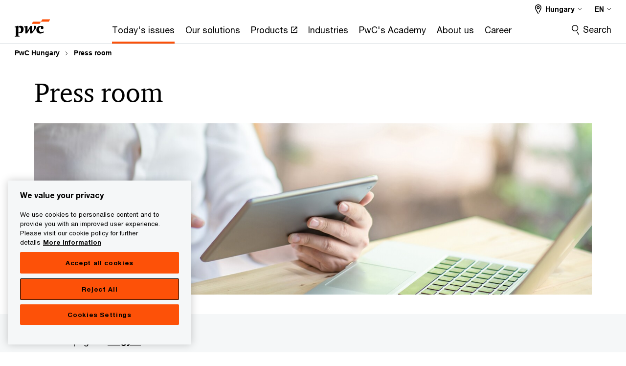

--- FILE ---
content_type: text/html; charset=UTF-8
request_url: https://www.pwc.com/hu/en/pressroom.html
body_size: 29430
content:

<!DOCTYPE HTML>
<html lang="en">
    <head>
 









































    <link rel="icon" href="/etc.clientlibs/pwc/clientlibs/css_common/resources/image/favicon.ico" type="image/x-icon"/>
    <script src="/etc.clientlibs/clientlibs/granite/jquery/granite/csrf.min.56934e461ff6c436f962a5990541a527.js"></script>
<script src="/etc.clientlibs/pwc/clientlibs/clientlib-vendor/jquery.min.76a92234952929ebefaa60dd43afeddb.js"></script>

    






























 	
	
    
        <!-- OneTrust Cookies Consent Notice start for www.pwc.com/hu -->

<script src="https://cdn.cookielaw.org/scripttemplates/otSDKStub.js" data-language="en-HU" type="text/javascript" charset="UTF-8" data-domain-script="5263ec73-89e8-4140-8473-113bd64a9b27"></script>
<script type="text/javascript">
function OptanonWrapper() { 
		moveRejectAllButton();
	}
function moveRejectAllButton() {
        var btn = document.querySelector("#onetrust-pc-sdk .ot-pc-footer .ot-btn-container .ot-pc-refuse-all-handler");
		const list = document.querySelector("#onetrust-pc-sdk #ot-pc-content");
		list.insertBefore(btn, list.children[3]);
    }
</script>
<!-- OneTrust Cookies Consent Notice end for www.pwc.com/hu -->
    
    
    
	<script src="/etc.clientlibs/pwc/clientlibs/components-digitaldataanalytics.min.1e95b6b45050fb34422a222506511317.js"></script>

    <script>
        createObject('page.skipOptanonCall',true);
    </script>
	
    

<title>Press room
</title>
<meta http-equiv="content-language" content="en_hu"/>
<meta http-equiv="X-UA-Compatible" content="IE=edge">
<meta property="og:title" content="Press room"/>
<meta property="og:type" content="article"/>
<meta property="og:site_name" content="PwC"/>
<meta property="og:description" content="Welcome to our pages containing press releases issued by PwC Hungary."/>


<meta name="robots" content="index"/>
<meta name="keywords" content="press,release,news,information,pwc"/>
<meta name="description" content="Welcome to our pages containing press releases issued by PwC Hungary."/>
<meta name="author" content="PricewaterhouseCoopers"/>
<meta name="pwcTitle" content="Press room"/>
<meta name="pwcLocale" content="en_hu"/>
<meta name="pwcCountry" content='hu'/>


<meta name="pwcGeo.default" content="HU"/>
<meta name="pwcLang" content="en"/>
<meta name="pwcTag" content="">
<meta name="pwcHideLevel" content="2"/>
<meta name="target" content=""/>
<meta name="pwcReleaseDate" content="2006-01-09T06:00:00.000+01:00"/>	
<meta name="pwcLastModifiedDate" content="2025-10-29T10:28:25.769Z"/>	
<meta name="pwcselectednav" content="6"/>
<meta name="viewport" id="pwcviewport" content="width=device-width, initial-scale=1.0">
<link rel="apple-touch-icon" href="/content/pwc/script/network/apple-touch-icon.png"/>

<link rel="canonical" href="https://www.pwc.com/hu/en/pressroom.html"/>
<meta property="og:url" content="https://www.pwc.com/hu/en/pressroom.html"/>


<script>
    var  page ="Press room";
    var anlyticsEscapeTitle = "Press room";
    var anlyticsunescapeTitle = $('<textarea />').html(anlyticsEscapeTitle).text();
    var  templatePath ="/conf/pwc/settings/wcm/templates/level-2-landing-page-template-bu";
    var pwcReleaseDate = "2006-01-09T06:00:00.000+01:00";
    var pageNameUnescape = $('<textarea />').html(page).text();
    //PR-13329 change -- start
    var jsonData = {};
    if(Object.keys(jsonData).length){
        var taxonomyDataKey = jsonData.DataLayerKey !=null ? jsonData.DataLayerKey : "" ;
        var taxonomyDataValue =jsonData.DataLayerValue!=null ? jsonData.DataLayerValue : "";
        createObject(taxonomyDataKey,taxonomyDataValue);
    }
    
    //PR-13329 change -- end
    createObject('page.pageInfo.pageName', pageNameUnescape);
    createObject("page.pageInfo.pageType",templatePath.substring(templatePath.lastIndexOf('/')  + 1));
    createObject('page.content.publishDate', pwcReleaseDate);
    createObject('page.content.contentTitle', anlyticsunescapeTitle);
    createObject('page.content.contentType', "article");
    
    //PR-12825 change --start
    var pageContentJsonObject = {"ContentFullPathValueWithoutQueryParams":"/content/pwc/hu/en/pressroom.html","ContentFullPathKey":"page.content.contentFullPath"};
    var urlQueryParams = new URLSearchParams(window.location.search);
    var pageUrlPath= pageContentJsonObject.ContentFullPathValueWithoutQueryParams;
    if(urlQueryParams!=''){
    	pageUrlPath=pageUrlPath.concat("?").concat(urlQueryParams);
    }
    createObject(pageContentJsonObject.ContentFullPathKey,pageUrlPath);
  	//PR-12825 change --end
  	
    //Added old dataLayer object value in digitalData.site object.
    digitalData.site ={"SiteValues":{"fullTagParent":"/","businessFunctionParent":"","topicsParent":"","funnel":"","businessFunction":"","industry":"","stakeholders":"","funnelParent":"","fullTag":"/","los":"","campaigns":"","economicBuyers":"","technologyParent":"","folderDirectory":"pwc/hu/en","contentType":"","campaignsParent":"","industriesParent":"","topics":"","pwcContentTypeParent":"","economicBuyersParent":"","servicesParent":"","services":"","technology":"","subLos":"","pwcContentType":"","contentLengthParent":"","industries":"","businessImperatives":"","contentLength":"","stakeholdersParent":"","businessImperativesParent":""},"additionalTags":"","business":{"businessChallenge":"","businessTopic":""},"accountRegistration":false};
</script>
<script type="application/ld+json">
{
    "@type": "Thing",
    "@context": "http://schema.org",
    "image": "",
    "name":"Press room",
    "description":"Welcome to our pages containing press releases issued by PwC Hungary."
}
</script>

    
	<script>
		var currentPageTerritory = 'hu';
        var componentAnimationDelayFlag = false;
	</script>
    

    

	
    

	
    

	
    

    





    



    

	
	

	
	

  
  

    

	

    
    
	
    
        <script>
            var pageTerritoryForDTM = 'hu';
        </script>
        <script src="//assets.adobedtm.com/94ed34440bb5/527900b2ae4b/launch-519328edb4b5.min.js" type="text/javascript" async></script>
        <script src="/etc.clientlibs/pwc/clientlibs/components-analytics.min.09fae73c6d4e6a64a3d6fec9bf69a6a7.js"></script>

    
    

    
    	
    

    

    
<script src="/etc.clientlibs/pwc/clientlibs/handlebars.min.cea4640e01740056e78b381c8d3b8d84.js"></script>




    
<script src="/etc.clientlibs/pwc/clientlibs/purify.min.861f03f452e5d56afa11ef73013b9d07.js"></script>




    
<link rel="stylesheet" href="/etc.clientlibs/pwc/clientlibs/longform/style-colors-rebrand.min.55a5cd0f49e7116a8dc3be45b77c8d11.css" type="text/css">
<link rel="stylesheet" href="/etc.clientlibs/pwc/clientlibs/rebrand-clientlibs/components-colors.min.1f799403448b688d16cd19b707feffe1.css" type="text/css">


       




<!-- <script src="//assets.adobedtm.com/c1b096e48fc8/1825f4c13961/launch-05a1756607c1-development.min.js" async></script>  -->

<input id="modnavigationid" type="hidden" value="/hu/en/pressroom/"/>
<input type="hidden" id="navmode" value="publish"/>

<input class="currentPagePath" type="hidden" value="/content/pwc/hu/en/pressroom"/>
<input type="hidden" id="isUserReg" value="false"/>

    
    
    

    

    
    
    

</head>
    <body class="basepage page basicpage page-primary-col--orange page-secondary-col--orange page-tertiary-col--orange standard-reading level-2-landing-page-template page-primary-col--orange page-secondary-col--orange page-tertiary-col--orange bu-theme bu-migrated  bu-territory publish standard-spacing pwcscrolling longformcontent cmp-base-modernized">
        
             
            



			<div id="wrapper">
            
<div class="root container responsivegrid">

    
    
    
    <div id="container-efcd6d995c" class="cmp-container">
        
        <div class="ixfsection experiencefragment"><div class="mod-ixf-page-section"></div>


	<section id="header" style="height: auto" class="cmp-experiencefragment cmp-experiencefragment--hu-en fullwidth ">


    
    <div id="container-7072510bac" class="cmp-container">
        


<div class="aem-Grid aem-Grid--12 aem-Grid--default--12 ">
    
    <div class="slim-page-header-v2 parbase aem-GridColumn aem-GridColumn--default--12"><!-- SDI include (path: /content/experience-fragments/pwc/hu/en/header/hu-en/master/_jcr_content/root/slim_page_header_v2.dynamic.html/pwc/components/modernized/content/slim-page-header-v2, resourceType: pwc/components/modernized/content/slim-page-header-v2) -->

<nav id="skipNav" aria-label="Skip Links">
   <a tabindex="1" id="skipToContent" href="#" class="sr-only sr-only-focusable skip-content" aria-label="Skip to content">Skip to content</a>
   <a tabindex="1" id="skipToFooter" href="#pgFooter" class="sr-only sr-only-focusable skip-content" aria-label="Skip to footer">Skip to footer</a>   
</nav>
<div class="headerv2-container" data-current-level=""> 
  <header class="slimheader-v2 mod__header-v2">
      <input type='hidden' id='checkUserLoginOrNot' value='false'/>
      <a id="logoUrl" tabindex="3" href="/hu/en" aria-label="PwC homepage" class="slim-logo search-hide levelOneLink ">
      </a>
      <span class="mobile-search-btn non-bu-search-mobile " aria-label="Site Search" tabindex="0"></span>
      <span class="mobile-search-btn bu-search-mobile " aria-label="Site Search" tabindex="0"></span>
      <div tabindex="0" id="slim-hamburger" class="slim-hamburger-ico" aria-label="Menu " data-open-aria-label="Menu" data-close-aria-label="Menu Close">
         <span></span>
         <span></span>
         <span></span>
      </div>
      <div class="slim-navigation" style="opacity:0;">
         <nav class="nav-primary search-hide" data-tab-index-start="9" aria-label="Main Navigation">
    <a aria-controls="today_s_issues-subnav-1" link-href="https://www.pwc.com/hu/en/pressroom.html" href="#" data-has-subnav="true" data-nav-index="1" class="levelOneLink " nextpage-canonical-url="https://www.pwc.com/hu/en/pressroom.html" navigation-title="Today&#39;s issues" aria-label="Today&#39;s issues "><span aria-hidden="true">Today&#39;s issues</span></a>
            
         
    <a aria-controls="our_solutions-subnav-2" link-href="https://www.pwc.com/hu/en/szolgaltatasok.html" href="#" data-has-subnav="true" data-nav-index="2" class="levelOneLink " nextpage-canonical-url="https://www.pwc.com/hu/en/szolgaltatasok.html" navigation-title="Our solutions" aria-label="Our solutions "><span aria-hidden="true">Our solutions</span></a>
            
         
    <a aria-controls="products-subnav-3" link-href="https://store.pwc.hu/en" href="https://store.pwc.hu/en" target="_blank" data-has-subnav="false" data-nav-index="3" class="levelOneLink " navigation-title="Products" aria-label="Products Opens in a new tab" rel="noopener"><span aria-hidden="true">Products</span></a>
            
         
    <a aria-controls="industries-subnav-4" link-href="https://www.pwc.com/hu/en/industries.html" href="#" data-has-subnav="true" data-nav-index="4" class="levelOneLink " nextpage-canonical-url="https://www.pwc.com/hu/en/industries.html" navigation-title="Industries" aria-label="Industries "><span aria-hidden="true">Industries</span></a>
            
         
    <a aria-controls="pwc_s_academy-subnav-5" link-href="https://www.pwc.com/hu/en/academy.html" href="https://www.pwc.com/hu/en/academy.html" data-has-subnav="false" data-nav-index="5" class="levelOneLink " nextpage-canonical-url="https://www.pwc.com/hu/en/academy.html" navigation-title="PwC&#39;s Academy" aria-label="PwC&#39;s Academy "><span aria-hidden="true">PwC&#39;s Academy</span></a>
            
         
    <a aria-controls="about_us-subnav-6" link-href="https://www.pwc.com/hu/en/about_us.html" href="#" data-has-subnav="true" data-nav-index="6" class="levelOneLink " nextpage-canonical-url="https://www.pwc.com/hu/en/about_us.html" navigation-title="About us" aria-label="About us "><span aria-hidden="true">About us</span></a>
            
         
    <a aria-controls="career-subnav-7" link-href="https://jobs-cee.pwc.com/ce/en" href="https://jobs-cee.pwc.com/ce/en" data-has-subnav="false" data-nav-index="7" class="levelOneLink " navigation-title="Career" aria-label="Career "><span aria-hidden="true">Career</span></a>
            
               <div class="nav-more" style="display: none;">
                  <p>More</p>
                  <div class="levelOneLink nav-more-dropdown">
                  </div>
               </div>
            
         </nav>
         
            
    <nav class="nav-secondary search-hide" aria-label="Secondary Navigation">
        
            
	<script id="overlay-template" type="text/x-handlebars-template">
<!--		<div class="authenticated-user-options hidden">
            <div class="user-option-list">
                <a tabindex="3"  class="register myaccount levelOneLink" href="{{myAccountHref}}">My Account</a>
                <a tabindex="4" class="sign-in signout levelOneLink" onclick="logOffUser(window.location.href)">Sign Out</a>
            </div>
        </div>
        <div class="user-options hidden">
            <a tabindex="3" class="sign-in userreg levelOneLink" data-href="{{signInHref}}" href="javascript:void(0);"> Sign in</a>
            <a tabindex="4" class="register userreg levelOneLink" href="{{createAccountHref}}"> Register</a>
        </div> -->
</script>

        
        <div class="login-data"></div>
        <!--<div data-sly-test="false" class="user-options hidden">
            <a tabindex="3" data-sly-test.loginLink="/bin/saml/internal/auth" data-href="" href="javascript:void(0);" class="sign-in userreg levelOneLink">Sign in</a>
            <a tabindex="4" data-sly-test.registerLink="https://login.pwc.com/identity/register?goto=" data-register-link="" href="javascript:void(0);" class="register userreg levelOneLink">Register</a>
        </div>-->
        <div class="location-options">
            <script id="language-selector-template" type="text/x-handlebars-template">
    <div class="options-language">
        <button tabindex="7" class="open-lang-options">{{jcrlanguage}} 
            <img alt="" class="non-bu-close-location-mobile" src="/etc.clientlibs/pwc/clientlibs/rebrand-clientlibs/components-colors/resources/images/slim-header-v2/Chevron.svg">
            <img alt="" class="bu-close-location-mobile" src="/etc.clientlibs/pwc/clientlibs/rebrand-clientlibs/components-colors/resources/images/slim-header-v2-bu/Chevron-bu.svg">
        </button>
        <img class="close-options non-bu-close-location-mobile" alt="" src="/etc.clientlibs/pwc/clientlibs/rebrand-clientlibs/components-colors/resources/images/slim-header-v2/close-icon-white.svg">
        <img class="close-options bu-close-location-mobile" alt="" src="/etc.clientlibs/pwc/clientlibs/rebrand-clientlibs/components-colors/resources/images/slim-header-v2-bu/Cancel-bu.svg">

    </div>
    <div class="slim-language-selector" id="langDialog" aria-label="{{langSelectorTitleText}}" role="dialog" aria-modal="true">
        <p>{{langSelectorTitleText}}</p>
        <div class="language-selector-list levelOneLink " id="lstLang" role="listbox" aria-labelledby="langDialog">
            {{#each languageSelectorData.alternateLanguages}}
            <a id="lang_{{@index}}" role="option" {{#if this.isCurrentLanguage}} class="is-active" {{/if}} href="{{this.linkURL}}" data-lang="{{this.linkText}}"> {{this.linkText}} </a>
            {{/each}}
        </div>
    </div>
</script>
            
                
<script id="territory-selector-template" type="text/x-handlebars-template">
	<button tabindex="6" aria-label="{{territorySelectorBtnText}}">
		<span>{{currentPageTerritoryName}} 
			<img alt="" class="non-bu-close-location-mobile" src="/etc.clientlibs/pwc/clientlibs/rebrand-clientlibs/components-colors/resources/images/slim-header-v2/Chevron.svg">
			<img alt="" class="bu-close-location-mobile" src="/etc.clientlibs/pwc/clientlibs/rebrand-clientlibs/components-colors/resources/images/slim-header-v2-bu/Chevron-bu.svg">
		</span>
		<img class="close-options non-bu-close-location-mobile" alt="" src="/etc.clientlibs/pwc/clientlibs/rebrand-clientlibs/components-colors/resources/images/slim-header-v2/close-icon-white.svg">
		<img class="close-options bu-close-location-mobile" alt="" src="/etc.clientlibs/pwc/clientlibs/rebrand-clientlibs/components-colors/resources/images/slim-header-v2-bu/Cancel-bu.svg">
	</button>
	<!-- territory dialog box starts here -->
	<div class="territory-selector" aria-label="{{findATerritoryText}}" id="lst-territory-selector" role="dialog" aria-modal="true">
		<div class="territory-selector-search">
				<label class="sr-only" for="searchField"> {{findATerritoryText}} </label>
				<input id="countrySearch" class="levelOneLink" name="country" type="text" placeholder="{{findATerritoryText}}">
		</div>
		<div class="territory-selector-list levelOneLink" id="lstTerritory" role="listbox" aria-labelledby="lst-territory-selector">
			{{#each territories}}
			{{#if territoryFinder}}
                    <a id="option_{{@index}}" role="option" class="{{#ifEquals name 'Global'}}region-global {{/ifEquals}}{{#ifEquals name ../currentPageTerritoryName}}is-active {{/ifEquals}}"
                    href="{{domain}}" data-value="{{name}}">{{name}}</a>
			{{#each alias}}
                    <a id="option_{{this}}_{{@index}}" role="option" class="{{#ifEquals name 'Global'}}region-global {{/ifEquals}}{{#ifEquals ../name ../../currentPageTerritoryName}}is-active {{/ifEquals}}"
                    href="{{../domain}}" data-value="{{this}}">{{this}}</a>
			{{/each}}
			{{#if @last}}
			<p id="option_noresult" role="option" class="territory-no-results">{{territoryNotFoundText}}</p>
			{{/if}}
			{{/if}}
			{{/each}}

		</div>
	</div>
</script>

            
            <div class="lo-backsplash"></div>
            <span class="option-country levelOneLink">
      </span>
            
            <span class="option-language">
          </span>
            
        </div>
    </nav>

         
         
         <div class="nav-search search-hide ">
            <button aria-expanded="false" class="search-hide levelOneLink">Search</button>
            <div class="search-hide searchbox">
               <form id="slimSearchForm" role="search" action="https://www.pwc.com/hu/en/search.html" method="get">
	               <input id="slimSearch" class="slim-search" type="text" name="searchfield" placeholder="Search for industries, products, services and more"/>
	                <input type="hidden" name="pwcSiteSection" autocomplete="off"/>
                    <input type="hidden" name="pwcLang" value="" autocomplete="off"/>
                    <input type="hidden" name="pwcGeo" value="" autocomplete="off"/>
                  <input type="submit" class="submit-search" value=""/>
               </form>
               <button id="close-search" aria-label="Search Close"></button>
            </div>
         </div>
      </div>
   </header>
   
	<script id="breadcrumb-template" type="text/x-handlebars-template">

            <button class="slimnav-v2-bc-toggle is-hidden">
	           <label class="sr-only">Show full breadcrumb</label>
	        </button>
				<div class="slimnav-v2-breadcrumbs">
				{{#each breadcrumbs}}
				 <a href="{{this.linkURL}}">{{this.linkText}}</a>
				{{/each}}
			    </div>

	</script>
        <div class="slimnav-breadcrumb"> </div>
	
   
   <div class="slimheader-sublevel-slide" data-nav-level="2">
      <div class="slide-shadow search-hide"></div>
      <div class="slide-bg"></div>
      
      
         <div id="today_s_issues-subnav-1" class="sublevel-container search-hide show-subnav">
            <div class="sublevel-navs">
               <div class="slimnav-level2 slimheader-slide-nav">
                  <div class="slide-nav-contain">
                     <div class="sublevel-title-container search-hide">
                        <div class="slimnav-mobile-header">
                           <p> Menu</p>
                        </div>
                        <div class="slimheader-breadcrumb is-hidden">
                           <a href="#">Today&#39;s issues</a>
                        </div>
                        <a href="https://www.pwc.com/hu/en/pressroom.html" aria-label="Today&#39;s issues " class="lv2-label" nextpage-canonical-url="https://www.pwc.com/hu/en/pressroom.html" navigation-title="Today&#39;s issues"><span aria-hidden="true">Today&#39;s issues</span></a>
                     </div>
                     <nav>
    					<a class="levelTwoLink " data-breadcrumb="Today&#39;s issues" href="https://www.pwc.com/hu/en/pressroom.html" aria-controls="press_room-subnav-1-1" nextpage-canonical-url="https://www.pwc.com/hu/en/pressroom.html" navigation-title="Press room" aria-label="Press room "><span aria-hidden="true">Press room</span></a>
                     
    					<a class="levelTwoLink " data-breadcrumb="Today&#39;s issues" href="https://www.pwc.com/hu/en/kiadvanyok.html" aria-controls="publications-subnav-1-2" nextpage-canonical-url="https://www.pwc.com/hu/en/kiadvanyok.html" navigation-title="Publications" aria-label="Publications "><span aria-hidden="true">Publications</span></a>
                     
    					<a class="levelTwoLink " data-breadcrumb="Today&#39;s issues" href="https://www.pwc.com/hu/en/blog.html" aria-controls="blog-subnav-1-3" nextpage-canonical-url="https://www.pwc.com/hu/en/blog.html" navigation-title="Blog" aria-label="Blog "><span aria-hidden="true">Blog</span></a>
                     </nav>
                  </div>
               </div>
               <span class="slimnav-level3">
                  <div id="press_room-subnav-1-1" class="slimheader-slide-nav">
                     <div class="slide-nav-contain">
                        <div class="sublevel-title-container search-hide">
                           <div class="slimnav-mobile-header">
                              <p> Menu</p>
                           </div>
                           <div class="slimheader-breadcrumb is-hidden">
                              <a href="#">Today&#39;s issues</a>
                           </div>
                           <a href="https://www.pwc.com/hu/en/pressroom.html" class="lv2-label" nextpage-canonical-url="https://www.pwc.com/hu/en/pressroom.html" navigation-title="Press room" aria-label="Press room "><span aria-hidden="true">Press room</span></a>
                        </div>
                        
                     </div>
                  </div>
               
                  <div id="publications-subnav-1-2" class="slimheader-slide-nav">
                     <div class="slide-nav-contain">
                        <div class="sublevel-title-container search-hide">
                           <div class="slimnav-mobile-header">
                              <p> Menu</p>
                           </div>
                           <div class="slimheader-breadcrumb is-hidden">
                              <a href="#">Today&#39;s issues</a>
                           </div>
                           <a href="https://www.pwc.com/hu/en/kiadvanyok.html" class="lv2-label" nextpage-canonical-url="https://www.pwc.com/hu/en/kiadvanyok.html" navigation-title="Publications" aria-label="Publications "><span aria-hidden="true">Publications</span></a>
                        </div>
                        
                     </div>
                  </div>
               
                  <div id="blog-subnav-1-3" class="slimheader-slide-nav">
                     <div class="slide-nav-contain">
                        <div class="sublevel-title-container search-hide">
                           <div class="slimnav-mobile-header">
                              <p> Menu</p>
                           </div>
                           <div class="slimheader-breadcrumb is-hidden">
                              <a href="#">Today&#39;s issues</a>
                           </div>
                           <a href="https://www.pwc.com/hu/en/blog.html" class="lv2-label" nextpage-canonical-url="https://www.pwc.com/hu/en/blog.html" navigation-title="Blog" aria-label="Blog "><span aria-hidden="true">Blog</span></a>
                        </div>
                        
                     </div>
                  </div>
               </span>
               <div class="slim-featured search-hide">
                  <p class="slim-featured-heading">Featured</p>
                  
                     <div class="slim-featured-item">
                        <a class="featuredLink" href="https://www.pwc.com/hu/en/ceo.html" nextpage-canonical-url="https://www.pwc.com/hu/en/ceo.html" navigation-title="PwC’s 13th Hungarian CEO Survey">
                           <img src="/it/it/publications/ceosurvey/2025/img/hero-ceo-survey.jpg.pwcimage.150.100.jpg" alt=""/>
                           <p>PwC’s 13th Hungarian CEO Survey</p>
                        </a>
                     </div>
                  
               </div>
            </div>
            <button class="slimheader-close search-hide" aria-label="Menu Close"></button>
         </div>
      
         <div id="our_solutions-subnav-2" class="sublevel-container search-hide show-subnav">
            <div class="sublevel-navs">
               <div class="slimnav-level2 slimheader-slide-nav">
                  <div class="slide-nav-contain">
                     <div class="sublevel-title-container search-hide">
                        <div class="slimnav-mobile-header">
                           <p> Menu</p>
                        </div>
                        <div class="slimheader-breadcrumb is-hidden">
                           <a href="#">Our solutions</a>
                        </div>
                        <a href="https://www.pwc.com/hu/en/szolgaltatasok.html" aria-label="Our solutions " class="lv2-label" nextpage-canonical-url="https://www.pwc.com/hu/en/szolgaltatasok.html" navigation-title="Our solutions"><span aria-hidden="true">Our solutions</span></a>
                     </div>
                     <nav>
    					<a class="levelTwoLink " data-breadcrumb="Our solutions" href="https://www.pwc.com/hu/en/szolgaltatasok/konyvvizsgalat.html" aria-controls="assurance-subnav-2-1" nextpage-canonical-url="https://www.pwc.com/hu/en/szolgaltatasok/konyvvizsgalat.html" navigation-title="Assurance" aria-label="Assurance "><span aria-hidden="true">Assurance</span></a>
                     
    					<a class="levelTwoLink " data-breadcrumb="Our solutions" href="https://www.pwc.com/hu/en/szolgaltatasok/uzleti_tanacsadas.html" aria-controls="advisory-subnav-2-2" nextpage-canonical-url="https://www.pwc.com/hu/en/szolgaltatasok/uzleti_tanacsadas.html" navigation-title="Advisory" aria-label="Advisory "><span aria-hidden="true">Advisory</span></a>
                     
    					<a class="levelTwoLink " data-breadcrumb="Our solutions" href="https://www.pwc.com/hu/en/szolgaltatasok/adotanacsadas.html" aria-controls="tax_advisory_services-subnav-2-3" nextpage-canonical-url="https://www.pwc.com/hu/en/szolgaltatasok/adotanacsadas.html" navigation-title="Tax Advisory Services" aria-label="Tax Advisory Services "><span aria-hidden="true">Tax Advisory Services</span></a>
                     
    					<a class="levelTwoLink " data-breadcrumb="Our solutions" href="https://www.pwc.com/hu/en/szolgaltatasok/technologiai_tanacsadas.html" aria-controls="technology_consulting-subnav-2-4" nextpage-canonical-url="https://www.pwc.com/hu/en/szolgaltatasok/technologiai_tanacsadas.html" navigation-title="Technology consulting" aria-label="Technology consulting "><span aria-hidden="true">Technology consulting</span></a>
                     
    					<a class="levelTwoLink " data-breadcrumb="Our solutions" href="https://www.retivarszegipartners.hu/en/" aria-controls="legal_services-subnav-2-5" navigation-title="Legal services" aria-label="Legal services "><span aria-hidden="true">Legal services</span></a>
                     
    					<a class="levelTwoLink " data-breadcrumb="Our solutions" href="https://www.pwc.com/hu/en/szolgaltatasok/risk-assurance.html" aria-controls="risk_assurance-subnav-2-6" nextpage-canonical-url="https://www.pwc.com/hu/en/szolgaltatasok/risk-assurance.html" navigation-title="Risk assurance" aria-label="Risk assurance "><span aria-hidden="true">Risk assurance</span></a>
                     
    					<a class="levelTwoLink " data-breadcrumb="Our solutions" href="https://www.pwc.com/hu/en/szolgaltatasok/adotanacsadas/allami_tamogatasi_tanacsadas.html" aria-controls="state_aid___incentive_services-subnav-2-7" nextpage-canonical-url="https://www.pwc.com/hu/en/szolgaltatasok/adotanacsadas/allami_tamogatasi_tanacsadas.html" navigation-title="State Aid &amp; Incentive Services" aria-label="State Aid &amp; Incentive Services "><span aria-hidden="true">State Aid &amp; Incentive Services</span></a>
                     
    					<a class="levelTwoLink " data-breadcrumb="Our solutions" href="https://www.pwc.com/hu/en/szolgaltatasok/ifrs.html" aria-controls="ifrs_services-subnav-2-8" nextpage-canonical-url="https://www.pwc.com/hu/en/szolgaltatasok/ifrs.html" navigation-title="IFRS services" aria-label="IFRS services "><span aria-hidden="true">IFRS services</span></a>
                     
    					<a class="levelTwoLink " data-breadcrumb="Our solutions" href="https://www.pwc.com/hu/en/szolgaltatasok/esg.html" aria-controls="esg_business_solutions-subnav-2-9" nextpage-canonical-url="https://www.pwc.com/hu/en/szolgaltatasok/esg.html" navigation-title="ESG Business Solutions" aria-label="ESG Business Solutions "><span aria-hidden="true">ESG Business Solutions</span></a>
                     
    					<a class="levelTwoLink " data-breadcrumb="Our solutions" href="https://www.pwc.com/hu/en/szolgaltatasok/adotanacsadas/konyvviteli_berszamfejtesi_szolgaltatasok.html" aria-controls="_tax_reporting___strategy-subnav-2-10" nextpage-canonical-url="https://www.pwc.com/hu/en/szolgaltatasok/adotanacsadas/konyvviteli_berszamfejtesi_szolgaltatasok.html" navigation-title=" Tax Reporting &amp; Strategy" aria-label=" Tax Reporting &amp; Strategy "><span aria-hidden="true"> Tax Reporting &amp; Strategy</span></a>
                     
    					<a class="levelTwoLink " data-breadcrumb="Our solutions" href="https://www.pwc.com/hu/en/szolgaltatasok/adotanacsadas/smarttax.html" aria-controls="smarttax_solutions-subnav-2-11" nextpage-canonical-url="https://www.pwc.com/hu/en/szolgaltatasok/adotanacsadas/smarttax.html" navigation-title="SmartTax Solutions" aria-label="SmartTax Solutions "><span aria-hidden="true">SmartTax Solutions</span></a>
                     
    					<a class="levelTwoLink " data-breadcrumb="Our solutions" href="https://www.pwc.com/hu/en/szolgaltatasok/konyvvizsgalat/accounting_advisory.html" aria-controls="accounting_advisory_-subnav-2-12" nextpage-canonical-url="https://www.pwc.com/hu/en/szolgaltatasok/konyvvizsgalat/accounting_advisory.html" navigation-title="Accounting Advisory " aria-label="Accounting Advisory  "><span aria-hidden="true">Accounting Advisory </span></a>
                     
    					<a class="levelTwoLink " data-breadcrumb="Our solutions" href="https://www.pwc.com/hu/en/szolgaltatasok/forensic_and_compliance.html" aria-controls="forensics-subnav-2-13" nextpage-canonical-url="https://www.pwc.com/hu/en/szolgaltatasok/forensic_and_compliance.html" navigation-title="Forensics" aria-label="Forensics "><span aria-hidden="true">Forensics</span></a>
                     
    					<a class="levelTwoLink " data-breadcrumb="Our solutions" href="https://www.pwc.com/hu/en/szolgaltatasok/sport.html" aria-controls="sport-subnav-2-14" nextpage-canonical-url="https://www.pwc.com/hu/en/szolgaltatasok/sport.html" navigation-title="Sport" aria-label="Sport "><span aria-hidden="true">Sport</span></a>
                     
    					<a class="levelTwoLink " data-breadcrumb="Our solutions" href="https://www.pwc.com/hu/en/szolgaltatasok/konyvvizsgalat/treasury_advisory.html" aria-controls="treasury___commodity_advisory-subnav-2-15" nextpage-canonical-url="https://www.pwc.com/hu/en/szolgaltatasok/konyvvizsgalat/treasury_advisory.html" navigation-title="Treasury &amp; Commodity Advisory" aria-label="Treasury &amp; Commodity Advisory "><span aria-hidden="true">Treasury &amp; Commodity Advisory</span></a>
                     
    					<a class="levelTwoLink " data-breadcrumb="Our solutions" href="https://www.pwc.com/hu/en/szolgaltatasok/people_and_organisation.html" aria-controls="people_and_organisation-subnav-2-16" nextpage-canonical-url="https://www.pwc.com/hu/en/szolgaltatasok/people_and_organisation.html" navigation-title="People and Organisation" aria-label="People and Organisation "><span aria-hidden="true">People and Organisation</span></a>
                     
    					<a class="levelTwoLink " data-breadcrumb="Our solutions" href="https://www.pwc.com/hu/en/szolgaltatasok/ecommerce.html" aria-controls="ecommerce_services-subnav-2-17" nextpage-canonical-url="https://www.pwc.com/hu/en/szolgaltatasok/ecommerce.html" navigation-title="eCommerce services" aria-label="eCommerce services "><span aria-hidden="true">eCommerce services</span></a>
                     
    					<a class="levelTwoLink " data-breadcrumb="Our solutions" href="https://www.pwc.com/hu/en/szolgaltatasok/technologiai_tanacsadas/data_analytics.html" aria-controls="pwc_data_analytics_services-subnav-2-18" nextpage-canonical-url="https://www.pwc.com/hu/en/szolgaltatasok/technologiai_tanacsadas/data_analytics.html" navigation-title="PwC Data Analytics Services" aria-label="PwC Data Analytics Services "><span aria-hidden="true">PwC Data Analytics Services</span></a>
                     
    					<a class="levelTwoLink " data-breadcrumb="Our solutions" href="https://www.pwc.com/hu/en/szolgaltatasok/future-of-finance/controlling-advisory.html" aria-controls="controlling_advisory-subnav-2-19" nextpage-canonical-url="https://www.pwc.com/hu/en/szolgaltatasok/future-of-finance/controlling-advisory.html" navigation-title="Controlling Advisory" aria-label="Controlling Advisory "><span aria-hidden="true">Controlling Advisory</span></a>
                     
    					<a class="levelTwoLink " data-breadcrumb="Our solutions" href="https://www.pwc.com/hu/en/szolgaltatasok/interim_cfo_services.html" aria-controls="interim_cfo_services-subnav-2-20" nextpage-canonical-url="https://www.pwc.com/hu/en/szolgaltatasok/interim_cfo_services.html" navigation-title="Interim CFO services" aria-label="Interim CFO services "><span aria-hidden="true">Interim CFO services</span></a>
                     
    					<a class="levelTwoLink " data-breadcrumb="Our solutions" href="https://www.pwc.com/hu/en/szolgaltatasok/konyvvizsgalat/treasury_advisory.html" aria-controls="treasury_advisory-subnav-2-21" nextpage-canonical-url="https://www.pwc.com/hu/en/szolgaltatasok/konyvvizsgalat/treasury_advisory.html" navigation-title="Treasury advisory" aria-label="Treasury advisory "><span aria-hidden="true">Treasury advisory</span></a>
                     
    					<a class="levelTwoLink " data-breadcrumb="Our solutions" href="https://www.pwc.com/hu/en/german_business_group.html" aria-controls="german_business_group-subnav-2-22" navigation-title="German Business Group" aria-label="German Business Group "><span aria-hidden="true">German Business Group</span></a>
                     
    					<a class="levelTwoLink " data-breadcrumb="Our solutions" href="https://www.pwc.com/hu/en/korean_business_group.html" aria-controls="korean_business_group-subnav-2-23" nextpage-canonical-url="https://www.pwc.com/hu/en/korean_business_group.html" navigation-title="Korean Business Group" aria-label="Korean Business Group "><span aria-hidden="true">Korean Business Group</span></a>
                     
    					<a class="levelTwoLink " data-breadcrumb="Our solutions" href="https://www.pwc.com/hu/en/japanese_business_group.html" aria-controls="japanese_business_group-subnav-2-24" nextpage-canonical-url="https://www.pwc.com/hu/en/japanese_business_group.html" navigation-title="Japanese Business Group" aria-label="Japanese Business Group "><span aria-hidden="true">Japanese Business Group</span></a>
                     
    					<a class="levelTwoLink " data-breadcrumb="Our solutions" href="https://www.pwc.com/hu/en/szolgaltatasok/cee_education_and_skills.html" aria-controls="cee_education___skills_consulting-subnav-2-25" nextpage-canonical-url="https://www.pwc.com/hu/en/szolgaltatasok/cee_education_and_skills.html" navigation-title="CEE Education &amp; Skills Consulting" aria-label="CEE Education &amp; Skills Consulting "><span aria-hidden="true">CEE Education &amp; Skills Consulting</span></a>
                     
    					<a class="levelTwoLink " data-breadcrumb="Our solutions" href="https://www.pwc.com/hu/en/szolgaltatasok/konyvvizsgalat/frm.html" aria-controls="financial_risk_management_and_consulting-subnav-2-26" nextpage-canonical-url="https://www.pwc.com/hu/en/szolgaltatasok/konyvvizsgalat/frm.html" navigation-title="Financial Risk Management and Consulting" aria-label="Financial Risk Management and Consulting "><span aria-hidden="true">Financial Risk Management and Consulting</span></a>
                     </nav>
                  </div>
               </div>
               <span class="slimnav-level3">
                  <div id="assurance-subnav-2-1" class="slimheader-slide-nav">
                     <div class="slide-nav-contain">
                        <div class="sublevel-title-container search-hide">
                           <div class="slimnav-mobile-header">
                              <p> Menu</p>
                           </div>
                           <div class="slimheader-breadcrumb is-hidden">
                              <a href="#">Our solutions</a>
                           </div>
                           <a href="https://www.pwc.com/hu/en/szolgaltatasok/konyvvizsgalat.html" class="lv2-label" nextpage-canonical-url="https://www.pwc.com/hu/en/szolgaltatasok/konyvvizsgalat.html" navigation-title="Assurance" aria-label="Assurance "><span aria-hidden="true">Assurance</span></a>
                        </div>
                        
                     </div>
                  </div>
               
                  <div id="advisory-subnav-2-2" class="slimheader-slide-nav">
                     <div class="slide-nav-contain">
                        <div class="sublevel-title-container search-hide">
                           <div class="slimnav-mobile-header">
                              <p> Menu</p>
                           </div>
                           <div class="slimheader-breadcrumb is-hidden">
                              <a href="#">Our solutions</a>
                           </div>
                           <a href="https://www.pwc.com/hu/en/szolgaltatasok/uzleti_tanacsadas.html" class="lv2-label" nextpage-canonical-url="https://www.pwc.com/hu/en/szolgaltatasok/uzleti_tanacsadas.html" navigation-title="Advisory" aria-label="Advisory "><span aria-hidden="true">Advisory</span></a>
                        </div>
                        
                     </div>
                  </div>
               
                  <div id="tax_advisory_services-subnav-2-3" class="slimheader-slide-nav">
                     <div class="slide-nav-contain">
                        <div class="sublevel-title-container search-hide">
                           <div class="slimnav-mobile-header">
                              <p> Menu</p>
                           </div>
                           <div class="slimheader-breadcrumb is-hidden">
                              <a href="#">Our solutions</a>
                           </div>
                           <a href="https://www.pwc.com/hu/en/szolgaltatasok/adotanacsadas.html" class="lv2-label" nextpage-canonical-url="https://www.pwc.com/hu/en/szolgaltatasok/adotanacsadas.html" navigation-title="Tax Advisory Services" aria-label="Tax Advisory Services "><span aria-hidden="true">Tax Advisory Services</span></a>
                        </div>
                        
                     </div>
                  </div>
               
                  <div id="technology_consulting-subnav-2-4" class="slimheader-slide-nav">
                     <div class="slide-nav-contain">
                        <div class="sublevel-title-container search-hide">
                           <div class="slimnav-mobile-header">
                              <p> Menu</p>
                           </div>
                           <div class="slimheader-breadcrumb is-hidden">
                              <a href="#">Our solutions</a>
                           </div>
                           <a href="https://www.pwc.com/hu/en/szolgaltatasok/technologiai_tanacsadas.html" class="lv2-label" nextpage-canonical-url="https://www.pwc.com/hu/en/szolgaltatasok/technologiai_tanacsadas.html" navigation-title="Technology consulting" aria-label="Technology consulting "><span aria-hidden="true">Technology consulting</span></a>
                        </div>
                        
                     </div>
                  </div>
               
                  <div id="legal_services-subnav-2-5" class="slimheader-slide-nav">
                     <div class="slide-nav-contain">
                        <div class="sublevel-title-container search-hide">
                           <div class="slimnav-mobile-header">
                              <p> Menu</p>
                           </div>
                           <div class="slimheader-breadcrumb is-hidden">
                              <a href="#">Our solutions</a>
                           </div>
                           <a href="https://www.retivarszegipartners.hu/en/" class="lv2-label" navigation-title="Legal services" aria-label="Legal services "><span aria-hidden="true">Legal services</span></a>
                        </div>
                        
                     </div>
                  </div>
               
                  <div id="risk_assurance-subnav-2-6" class="slimheader-slide-nav">
                     <div class="slide-nav-contain">
                        <div class="sublevel-title-container search-hide">
                           <div class="slimnav-mobile-header">
                              <p> Menu</p>
                           </div>
                           <div class="slimheader-breadcrumb is-hidden">
                              <a href="#">Our solutions</a>
                           </div>
                           <a href="https://www.pwc.com/hu/en/szolgaltatasok/risk-assurance.html" class="lv2-label" nextpage-canonical-url="https://www.pwc.com/hu/en/szolgaltatasok/risk-assurance.html" navigation-title="Risk assurance" aria-label="Risk assurance "><span aria-hidden="true">Risk assurance</span></a>
                        </div>
                        
                     </div>
                  </div>
               
                  <div id="state_aid___incentive_services-subnav-2-7" class="slimheader-slide-nav">
                     <div class="slide-nav-contain">
                        <div class="sublevel-title-container search-hide">
                           <div class="slimnav-mobile-header">
                              <p> Menu</p>
                           </div>
                           <div class="slimheader-breadcrumb is-hidden">
                              <a href="#">Our solutions</a>
                           </div>
                           <a href="https://www.pwc.com/hu/en/szolgaltatasok/adotanacsadas/allami_tamogatasi_tanacsadas.html" class="lv2-label" nextpage-canonical-url="https://www.pwc.com/hu/en/szolgaltatasok/adotanacsadas/allami_tamogatasi_tanacsadas.html" navigation-title="State Aid &amp; Incentive Services" aria-label="State Aid &amp; Incentive Services "><span aria-hidden="true">State Aid &amp; Incentive Services</span></a>
                        </div>
                        
                     </div>
                  </div>
               
                  <div id="ifrs_services-subnav-2-8" class="slimheader-slide-nav">
                     <div class="slide-nav-contain">
                        <div class="sublevel-title-container search-hide">
                           <div class="slimnav-mobile-header">
                              <p> Menu</p>
                           </div>
                           <div class="slimheader-breadcrumb is-hidden">
                              <a href="#">Our solutions</a>
                           </div>
                           <a href="https://www.pwc.com/hu/en/szolgaltatasok/ifrs.html" class="lv2-label" nextpage-canonical-url="https://www.pwc.com/hu/en/szolgaltatasok/ifrs.html" navigation-title="IFRS services" aria-label="IFRS services "><span aria-hidden="true">IFRS services</span></a>
                        </div>
                        
                     </div>
                  </div>
               
                  <div id="esg_business_solutions-subnav-2-9" class="slimheader-slide-nav">
                     <div class="slide-nav-contain">
                        <div class="sublevel-title-container search-hide">
                           <div class="slimnav-mobile-header">
                              <p> Menu</p>
                           </div>
                           <div class="slimheader-breadcrumb is-hidden">
                              <a href="#">Our solutions</a>
                           </div>
                           <a href="https://www.pwc.com/hu/en/szolgaltatasok/esg.html" class="lv2-label" nextpage-canonical-url="https://www.pwc.com/hu/en/szolgaltatasok/esg.html" navigation-title="ESG Business Solutions" aria-label="ESG Business Solutions "><span aria-hidden="true">ESG Business Solutions</span></a>
                        </div>
                        
                     </div>
                  </div>
               
                  <div id="_tax_reporting___strategy-subnav-2-10" class="slimheader-slide-nav">
                     <div class="slide-nav-contain">
                        <div class="sublevel-title-container search-hide">
                           <div class="slimnav-mobile-header">
                              <p> Menu</p>
                           </div>
                           <div class="slimheader-breadcrumb is-hidden">
                              <a href="#">Our solutions</a>
                           </div>
                           <a href="https://www.pwc.com/hu/en/szolgaltatasok/adotanacsadas/konyvviteli_berszamfejtesi_szolgaltatasok.html" class="lv2-label" nextpage-canonical-url="https://www.pwc.com/hu/en/szolgaltatasok/adotanacsadas/konyvviteli_berszamfejtesi_szolgaltatasok.html" navigation-title=" Tax Reporting &amp; Strategy" aria-label=" Tax Reporting &amp; Strategy "><span aria-hidden="true"> Tax Reporting &amp; Strategy</span></a>
                        </div>
                        
                     </div>
                  </div>
               
                  <div id="smarttax_solutions-subnav-2-11" class="slimheader-slide-nav">
                     <div class="slide-nav-contain">
                        <div class="sublevel-title-container search-hide">
                           <div class="slimnav-mobile-header">
                              <p> Menu</p>
                           </div>
                           <div class="slimheader-breadcrumb is-hidden">
                              <a href="#">Our solutions</a>
                           </div>
                           <a href="https://www.pwc.com/hu/en/szolgaltatasok/adotanacsadas/smarttax.html" class="lv2-label" nextpage-canonical-url="https://www.pwc.com/hu/en/szolgaltatasok/adotanacsadas/smarttax.html" navigation-title="SmartTax Solutions" aria-label="SmartTax Solutions "><span aria-hidden="true">SmartTax Solutions</span></a>
                        </div>
                        
                     </div>
                  </div>
               
                  <div id="accounting_advisory_-subnav-2-12" class="slimheader-slide-nav">
                     <div class="slide-nav-contain">
                        <div class="sublevel-title-container search-hide">
                           <div class="slimnav-mobile-header">
                              <p> Menu</p>
                           </div>
                           <div class="slimheader-breadcrumb is-hidden">
                              <a href="#">Our solutions</a>
                           </div>
                           <a href="https://www.pwc.com/hu/en/szolgaltatasok/konyvvizsgalat/accounting_advisory.html" class="lv2-label" nextpage-canonical-url="https://www.pwc.com/hu/en/szolgaltatasok/konyvvizsgalat/accounting_advisory.html" navigation-title="Accounting Advisory " aria-label="Accounting Advisory  "><span aria-hidden="true">Accounting Advisory </span></a>
                        </div>
                        
                     </div>
                  </div>
               
                  <div id="forensics-subnav-2-13" class="slimheader-slide-nav">
                     <div class="slide-nav-contain">
                        <div class="sublevel-title-container search-hide">
                           <div class="slimnav-mobile-header">
                              <p> Menu</p>
                           </div>
                           <div class="slimheader-breadcrumb is-hidden">
                              <a href="#">Our solutions</a>
                           </div>
                           <a href="https://www.pwc.com/hu/en/szolgaltatasok/forensic_and_compliance.html" class="lv2-label" nextpage-canonical-url="https://www.pwc.com/hu/en/szolgaltatasok/forensic_and_compliance.html" navigation-title="Forensics" aria-label="Forensics "><span aria-hidden="true">Forensics</span></a>
                        </div>
                        
                     </div>
                  </div>
               
                  <div id="sport-subnav-2-14" class="slimheader-slide-nav">
                     <div class="slide-nav-contain">
                        <div class="sublevel-title-container search-hide">
                           <div class="slimnav-mobile-header">
                              <p> Menu</p>
                           </div>
                           <div class="slimheader-breadcrumb is-hidden">
                              <a href="#">Our solutions</a>
                           </div>
                           <a href="https://www.pwc.com/hu/en/szolgaltatasok/sport.html" class="lv2-label" nextpage-canonical-url="https://www.pwc.com/hu/en/szolgaltatasok/sport.html" navigation-title="Sport" aria-label="Sport "><span aria-hidden="true">Sport</span></a>
                        </div>
                        
                     </div>
                  </div>
               
                  <div id="treasury___commodity_advisory-subnav-2-15" class="slimheader-slide-nav">
                     <div class="slide-nav-contain">
                        <div class="sublevel-title-container search-hide">
                           <div class="slimnav-mobile-header">
                              <p> Menu</p>
                           </div>
                           <div class="slimheader-breadcrumb is-hidden">
                              <a href="#">Our solutions</a>
                           </div>
                           <a href="https://www.pwc.com/hu/en/szolgaltatasok/konyvvizsgalat/treasury_advisory.html" class="lv2-label" nextpage-canonical-url="https://www.pwc.com/hu/en/szolgaltatasok/konyvvizsgalat/treasury_advisory.html" navigation-title="Treasury &amp; Commodity Advisory" aria-label="Treasury &amp; Commodity Advisory "><span aria-hidden="true">Treasury &amp; Commodity Advisory</span></a>
                        </div>
                        
                     </div>
                  </div>
               
                  <div id="people_and_organisation-subnav-2-16" class="slimheader-slide-nav">
                     <div class="slide-nav-contain">
                        <div class="sublevel-title-container search-hide">
                           <div class="slimnav-mobile-header">
                              <p> Menu</p>
                           </div>
                           <div class="slimheader-breadcrumb is-hidden">
                              <a href="#">Our solutions</a>
                           </div>
                           <a href="https://www.pwc.com/hu/en/szolgaltatasok/people_and_organisation.html" class="lv2-label" nextpage-canonical-url="https://www.pwc.com/hu/en/szolgaltatasok/people_and_organisation.html" navigation-title="People and Organisation" aria-label="People and Organisation "><span aria-hidden="true">People and Organisation</span></a>
                        </div>
                        
                     </div>
                  </div>
               
                  <div id="ecommerce_services-subnav-2-17" class="slimheader-slide-nav">
                     <div class="slide-nav-contain">
                        <div class="sublevel-title-container search-hide">
                           <div class="slimnav-mobile-header">
                              <p> Menu</p>
                           </div>
                           <div class="slimheader-breadcrumb is-hidden">
                              <a href="#">Our solutions</a>
                           </div>
                           <a href="https://www.pwc.com/hu/en/szolgaltatasok/ecommerce.html" class="lv2-label" nextpage-canonical-url="https://www.pwc.com/hu/en/szolgaltatasok/ecommerce.html" navigation-title="eCommerce services" aria-label="eCommerce services "><span aria-hidden="true">eCommerce services</span></a>
                        </div>
                        
                     </div>
                  </div>
               
                  <div id="pwc_data_analytics_services-subnav-2-18" class="slimheader-slide-nav">
                     <div class="slide-nav-contain">
                        <div class="sublevel-title-container search-hide">
                           <div class="slimnav-mobile-header">
                              <p> Menu</p>
                           </div>
                           <div class="slimheader-breadcrumb is-hidden">
                              <a href="#">Our solutions</a>
                           </div>
                           <a href="https://www.pwc.com/hu/en/szolgaltatasok/technologiai_tanacsadas/data_analytics.html" class="lv2-label" nextpage-canonical-url="https://www.pwc.com/hu/en/szolgaltatasok/technologiai_tanacsadas/data_analytics.html" navigation-title="PwC Data Analytics Services" aria-label="PwC Data Analytics Services "><span aria-hidden="true">PwC Data Analytics Services</span></a>
                        </div>
                        
                     </div>
                  </div>
               
                  <div id="controlling_advisory-subnav-2-19" class="slimheader-slide-nav">
                     <div class="slide-nav-contain">
                        <div class="sublevel-title-container search-hide">
                           <div class="slimnav-mobile-header">
                              <p> Menu</p>
                           </div>
                           <div class="slimheader-breadcrumb is-hidden">
                              <a href="#">Our solutions</a>
                           </div>
                           <a href="https://www.pwc.com/hu/en/szolgaltatasok/future-of-finance/controlling-advisory.html" class="lv2-label" nextpage-canonical-url="https://www.pwc.com/hu/en/szolgaltatasok/future-of-finance/controlling-advisory.html" navigation-title="Controlling Advisory" aria-label="Controlling Advisory "><span aria-hidden="true">Controlling Advisory</span></a>
                        </div>
                        
                     </div>
                  </div>
               
                  <div id="interim_cfo_services-subnav-2-20" class="slimheader-slide-nav">
                     <div class="slide-nav-contain">
                        <div class="sublevel-title-container search-hide">
                           <div class="slimnav-mobile-header">
                              <p> Menu</p>
                           </div>
                           <div class="slimheader-breadcrumb is-hidden">
                              <a href="#">Our solutions</a>
                           </div>
                           <a href="https://www.pwc.com/hu/en/szolgaltatasok/interim_cfo_services.html" class="lv2-label" nextpage-canonical-url="https://www.pwc.com/hu/en/szolgaltatasok/interim_cfo_services.html" navigation-title="Interim CFO services" aria-label="Interim CFO services "><span aria-hidden="true">Interim CFO services</span></a>
                        </div>
                        
                     </div>
                  </div>
               
                  <div id="treasury_advisory-subnav-2-21" class="slimheader-slide-nav">
                     <div class="slide-nav-contain">
                        <div class="sublevel-title-container search-hide">
                           <div class="slimnav-mobile-header">
                              <p> Menu</p>
                           </div>
                           <div class="slimheader-breadcrumb is-hidden">
                              <a href="#">Our solutions</a>
                           </div>
                           <a href="https://www.pwc.com/hu/en/szolgaltatasok/konyvvizsgalat/treasury_advisory.html" class="lv2-label" nextpage-canonical-url="https://www.pwc.com/hu/en/szolgaltatasok/konyvvizsgalat/treasury_advisory.html" navigation-title="Treasury advisory" aria-label="Treasury advisory "><span aria-hidden="true">Treasury advisory</span></a>
                        </div>
                        
                     </div>
                  </div>
               
                  <div id="german_business_group-subnav-2-22" class="slimheader-slide-nav">
                     <div class="slide-nav-contain">
                        <div class="sublevel-title-container search-hide">
                           <div class="slimnav-mobile-header">
                              <p> Menu</p>
                           </div>
                           <div class="slimheader-breadcrumb is-hidden">
                              <a href="#">Our solutions</a>
                           </div>
                           <a href="https://www.pwc.com/hu/en/german_business_group.html" class="lv2-label" navigation-title="German Business Group" aria-label="German Business Group "><span aria-hidden="true">German Business Group</span></a>
                        </div>
                        
                     </div>
                  </div>
               
                  <div id="korean_business_group-subnav-2-23" class="slimheader-slide-nav">
                     <div class="slide-nav-contain">
                        <div class="sublevel-title-container search-hide">
                           <div class="slimnav-mobile-header">
                              <p> Menu</p>
                           </div>
                           <div class="slimheader-breadcrumb is-hidden">
                              <a href="#">Our solutions</a>
                           </div>
                           <a href="https://www.pwc.com/hu/en/korean_business_group.html" class="lv2-label" nextpage-canonical-url="https://www.pwc.com/hu/en/korean_business_group.html" navigation-title="Korean Business Group" aria-label="Korean Business Group "><span aria-hidden="true">Korean Business Group</span></a>
                        </div>
                        
                     </div>
                  </div>
               
                  <div id="japanese_business_group-subnav-2-24" class="slimheader-slide-nav">
                     <div class="slide-nav-contain">
                        <div class="sublevel-title-container search-hide">
                           <div class="slimnav-mobile-header">
                              <p> Menu</p>
                           </div>
                           <div class="slimheader-breadcrumb is-hidden">
                              <a href="#">Our solutions</a>
                           </div>
                           <a href="https://www.pwc.com/hu/en/japanese_business_group.html" class="lv2-label" nextpage-canonical-url="https://www.pwc.com/hu/en/japanese_business_group.html" navigation-title="Japanese Business Group" aria-label="Japanese Business Group "><span aria-hidden="true">Japanese Business Group</span></a>
                        </div>
                        
                     </div>
                  </div>
               
                  <div id="cee_education___skills_consulting-subnav-2-25" class="slimheader-slide-nav">
                     <div class="slide-nav-contain">
                        <div class="sublevel-title-container search-hide">
                           <div class="slimnav-mobile-header">
                              <p> Menu</p>
                           </div>
                           <div class="slimheader-breadcrumb is-hidden">
                              <a href="#">Our solutions</a>
                           </div>
                           <a href="https://www.pwc.com/hu/en/szolgaltatasok/cee_education_and_skills.html" class="lv2-label" nextpage-canonical-url="https://www.pwc.com/hu/en/szolgaltatasok/cee_education_and_skills.html" navigation-title="CEE Education &amp; Skills Consulting" aria-label="CEE Education &amp; Skills Consulting "><span aria-hidden="true">CEE Education &amp; Skills Consulting</span></a>
                        </div>
                        
                     </div>
                  </div>
               
                  <div id="financial_risk_management_and_consulting-subnav-2-26" class="slimheader-slide-nav">
                     <div class="slide-nav-contain">
                        <div class="sublevel-title-container search-hide">
                           <div class="slimnav-mobile-header">
                              <p> Menu</p>
                           </div>
                           <div class="slimheader-breadcrumb is-hidden">
                              <a href="#">Our solutions</a>
                           </div>
                           <a href="https://www.pwc.com/hu/en/szolgaltatasok/konyvvizsgalat/frm.html" class="lv2-label" nextpage-canonical-url="https://www.pwc.com/hu/en/szolgaltatasok/konyvvizsgalat/frm.html" navigation-title="Financial Risk Management and Consulting" aria-label="Financial Risk Management and Consulting "><span aria-hidden="true">Financial Risk Management and Consulting</span></a>
                        </div>
                        
                     </div>
                  </div>
               </span>
               
            </div>
            <button class="slimheader-close search-hide" aria-label="Menu Close"></button>
         </div>
      
         <div id="products-subnav-3" class="sublevel-container search-hide show-subnav">
            <div class="sublevel-navs">
               <div class="slimnav-level2 slimheader-slide-nav">
                  <div class="slide-nav-contain">
                     <div class="sublevel-title-container search-hide">
                        <div class="slimnav-mobile-header">
                           <p> Menu</p>
                        </div>
                        <div class="slimheader-breadcrumb is-hidden">
                           <a href="#">Products</a>
                        </div>
                        <a href="https://store.pwc.hu/en" aria-label="Products Opens in a new tab" rel="noopener" target="_blank" class="lv2-label" navigation-title="Products"><span aria-hidden="true">Products</span></a>
                     </div>
                     
                  </div>
               </div>
               
               
            </div>
            <button class="slimheader-close search-hide" aria-label="Menu Close"></button>
         </div>
      
         <div id="industries-subnav-4" class="sublevel-container search-hide show-subnav">
            <div class="sublevel-navs">
               <div class="slimnav-level2 slimheader-slide-nav">
                  <div class="slide-nav-contain">
                     <div class="sublevel-title-container search-hide">
                        <div class="slimnav-mobile-header">
                           <p> Menu</p>
                        </div>
                        <div class="slimheader-breadcrumb is-hidden">
                           <a href="#">Industries</a>
                        </div>
                        <a href="https://www.pwc.com/hu/en/industries.html" aria-label="Industries " class="lv2-label" nextpage-canonical-url="https://www.pwc.com/hu/en/industries.html" navigation-title="Industries"><span aria-hidden="true">Industries</span></a>
                     </div>
                     <nav>
    					<a class="levelTwoLink " data-breadcrumb="Industries" href="https://www.pwc.com/hu/en/industries/automotive.html" aria-controls="automotive-subnav-4-1" nextpage-canonical-url="https://www.pwc.com/hu/en/industries/automotive.html" navigation-title="Automotive" aria-label="Automotive "><span aria-hidden="true">Automotive</span></a>
                     
    					<a class="levelTwoLink " data-breadcrumb="Industries" href="https://www.pwc.com/hu/en/industries/energy_and_utilities.html" aria-controls="energy_and_utilities-subnav-4-2" nextpage-canonical-url="https://www.pwc.com/hu/en/industries/energy_and_utilities.html" navigation-title="Energy and utilities" aria-label="Energy and utilities "><span aria-hidden="true">Energy and utilities</span></a>
                     
    					<a class="levelTwoLink " data-breadcrumb="Industries" href="https://www.pwc.com/hu/en/industries/financial_sector.html" aria-controls="financial_sector_in_hungary-subnav-4-3" nextpage-canonical-url="https://www.pwc.com/hu/en/industries/financial_sector.html" navigation-title="Financial Sector in Hungary" aria-label="Financial Sector in Hungary "><span aria-hidden="true">Financial Sector in Hungary</span></a>
                     
    					<a class="levelTwoLink " data-breadcrumb="Industries" href="https://www.pwc.com/hu/en/industries/industrial_products.html" aria-controls="industrial_products-subnav-4-4" nextpage-canonical-url="https://www.pwc.com/hu/en/industries/industrial_products.html" navigation-title="Industrial products" aria-label="Industrial products "><span aria-hidden="true">Industrial products</span></a>
                     
    					<a class="levelTwoLink " data-breadcrumb="Industries" href="https://www.pwc.com/hu/en/industries/oil_and_gas.html" aria-controls="oil_and_gas-subnav-4-5" nextpage-canonical-url="https://www.pwc.com/hu/en/industries/oil_and_gas.html" navigation-title="Oil and Gas" aria-label="Oil and Gas "><span aria-hidden="true">Oil and Gas</span></a>
                     
    					<a class="levelTwoLink " data-breadcrumb="Industries" href="https://www.pwc.com/hu/en/industries/pharma_and_healthcare.html" aria-controls="pharma___healthcare-subnav-4-6" nextpage-canonical-url="https://www.pwc.com/hu/en/industries/pharma_and_healthcare.html" navigation-title="Pharma &amp; Healthcare" aria-label="Pharma &amp; Healthcare "><span aria-hidden="true">Pharma &amp; Healthcare</span></a>
                     
    					<a class="levelTwoLink " data-breadcrumb="Industries" href="https://www.pwc.com/hu/en/industries/private_company_services.html" aria-controls="private_company_services-subnav-4-7" nextpage-canonical-url="https://www.pwc.com/hu/en/industries/private_company_services.html" navigation-title="Private Company Services" aria-label="Private Company Services "><span aria-hidden="true">Private Company Services</span></a>
                     
    					<a class="levelTwoLink " data-breadcrumb="Industries" href="https://www.pwc.com/hu/en/industries/retail_and_consumer.html" aria-controls="retail___consumer-subnav-4-8" nextpage-canonical-url="https://www.pwc.com/hu/en/industries/retail_and_consumer.html" navigation-title="Retail &amp; Consumer" aria-label="Retail &amp; Consumer "><span aria-hidden="true">Retail &amp; Consumer</span></a>
                     
    					<a class="levelTwoLink " data-breadcrumb="Industries" href="https://www.pwc.com/hu/en/szolgaltatasok/technologiai_tanacsadas.html" aria-controls="technology-subnav-4-9" nextpage-canonical-url="https://www.pwc.com/hu/en/szolgaltatasok/technologiai_tanacsadas.html" navigation-title="Technology" aria-label="Technology "><span aria-hidden="true">Technology</span></a>
                     </nav>
                  </div>
               </div>
               <span class="slimnav-level3">
                  <div id="automotive-subnav-4-1" class="slimheader-slide-nav">
                     <div class="slide-nav-contain">
                        <div class="sublevel-title-container search-hide">
                           <div class="slimnav-mobile-header">
                              <p> Menu</p>
                           </div>
                           <div class="slimheader-breadcrumb is-hidden">
                              <a href="#">Industries</a>
                           </div>
                           <a href="https://www.pwc.com/hu/en/industries/automotive.html" class="lv2-label" nextpage-canonical-url="https://www.pwc.com/hu/en/industries/automotive.html" navigation-title="Automotive" aria-label="Automotive "><span aria-hidden="true">Automotive</span></a>
                        </div>
                        
                     </div>
                  </div>
               
                  <div id="energy_and_utilities-subnav-4-2" class="slimheader-slide-nav">
                     <div class="slide-nav-contain">
                        <div class="sublevel-title-container search-hide">
                           <div class="slimnav-mobile-header">
                              <p> Menu</p>
                           </div>
                           <div class="slimheader-breadcrumb is-hidden">
                              <a href="#">Industries</a>
                           </div>
                           <a href="https://www.pwc.com/hu/en/industries/energy_and_utilities.html" class="lv2-label" nextpage-canonical-url="https://www.pwc.com/hu/en/industries/energy_and_utilities.html" navigation-title="Energy and utilities" aria-label="Energy and utilities "><span aria-hidden="true">Energy and utilities</span></a>
                        </div>
                        
                     </div>
                  </div>
               
                  <div id="financial_sector_in_hungary-subnav-4-3" class="slimheader-slide-nav">
                     <div class="slide-nav-contain">
                        <div class="sublevel-title-container search-hide">
                           <div class="slimnav-mobile-header">
                              <p> Menu</p>
                           </div>
                           <div class="slimheader-breadcrumb is-hidden">
                              <a href="#">Industries</a>
                           </div>
                           <a href="https://www.pwc.com/hu/en/industries/financial_sector.html" class="lv2-label" nextpage-canonical-url="https://www.pwc.com/hu/en/industries/financial_sector.html" navigation-title="Financial Sector in Hungary" aria-label="Financial Sector in Hungary "><span aria-hidden="true">Financial Sector in Hungary</span></a>
                        </div>
                        
                     </div>
                  </div>
               
                  <div id="industrial_products-subnav-4-4" class="slimheader-slide-nav">
                     <div class="slide-nav-contain">
                        <div class="sublevel-title-container search-hide">
                           <div class="slimnav-mobile-header">
                              <p> Menu</p>
                           </div>
                           <div class="slimheader-breadcrumb is-hidden">
                              <a href="#">Industries</a>
                           </div>
                           <a href="https://www.pwc.com/hu/en/industries/industrial_products.html" class="lv2-label" nextpage-canonical-url="https://www.pwc.com/hu/en/industries/industrial_products.html" navigation-title="Industrial products" aria-label="Industrial products "><span aria-hidden="true">Industrial products</span></a>
                        </div>
                        
                     </div>
                  </div>
               
                  <div id="oil_and_gas-subnav-4-5" class="slimheader-slide-nav">
                     <div class="slide-nav-contain">
                        <div class="sublevel-title-container search-hide">
                           <div class="slimnav-mobile-header">
                              <p> Menu</p>
                           </div>
                           <div class="slimheader-breadcrumb is-hidden">
                              <a href="#">Industries</a>
                           </div>
                           <a href="https://www.pwc.com/hu/en/industries/oil_and_gas.html" class="lv2-label" nextpage-canonical-url="https://www.pwc.com/hu/en/industries/oil_and_gas.html" navigation-title="Oil and Gas" aria-label="Oil and Gas "><span aria-hidden="true">Oil and Gas</span></a>
                        </div>
                        
                     </div>
                  </div>
               
                  <div id="pharma___healthcare-subnav-4-6" class="slimheader-slide-nav">
                     <div class="slide-nav-contain">
                        <div class="sublevel-title-container search-hide">
                           <div class="slimnav-mobile-header">
                              <p> Menu</p>
                           </div>
                           <div class="slimheader-breadcrumb is-hidden">
                              <a href="#">Industries</a>
                           </div>
                           <a href="https://www.pwc.com/hu/en/industries/pharma_and_healthcare.html" class="lv2-label" nextpage-canonical-url="https://www.pwc.com/hu/en/industries/pharma_and_healthcare.html" navigation-title="Pharma &amp; Healthcare" aria-label="Pharma &amp; Healthcare "><span aria-hidden="true">Pharma &amp; Healthcare</span></a>
                        </div>
                        
                     </div>
                  </div>
               
                  <div id="private_company_services-subnav-4-7" class="slimheader-slide-nav">
                     <div class="slide-nav-contain">
                        <div class="sublevel-title-container search-hide">
                           <div class="slimnav-mobile-header">
                              <p> Menu</p>
                           </div>
                           <div class="slimheader-breadcrumb is-hidden">
                              <a href="#">Industries</a>
                           </div>
                           <a href="https://www.pwc.com/hu/en/industries/private_company_services.html" class="lv2-label" nextpage-canonical-url="https://www.pwc.com/hu/en/industries/private_company_services.html" navigation-title="Private Company Services" aria-label="Private Company Services "><span aria-hidden="true">Private Company Services</span></a>
                        </div>
                        
                     </div>
                  </div>
               
                  <div id="retail___consumer-subnav-4-8" class="slimheader-slide-nav">
                     <div class="slide-nav-contain">
                        <div class="sublevel-title-container search-hide">
                           <div class="slimnav-mobile-header">
                              <p> Menu</p>
                           </div>
                           <div class="slimheader-breadcrumb is-hidden">
                              <a href="#">Industries</a>
                           </div>
                           <a href="https://www.pwc.com/hu/en/industries/retail_and_consumer.html" class="lv2-label" nextpage-canonical-url="https://www.pwc.com/hu/en/industries/retail_and_consumer.html" navigation-title="Retail &amp; Consumer" aria-label="Retail &amp; Consumer "><span aria-hidden="true">Retail &amp; Consumer</span></a>
                        </div>
                        
                     </div>
                  </div>
               
                  <div id="technology-subnav-4-9" class="slimheader-slide-nav">
                     <div class="slide-nav-contain">
                        <div class="sublevel-title-container search-hide">
                           <div class="slimnav-mobile-header">
                              <p> Menu</p>
                           </div>
                           <div class="slimheader-breadcrumb is-hidden">
                              <a href="#">Industries</a>
                           </div>
                           <a href="https://www.pwc.com/hu/en/szolgaltatasok/technologiai_tanacsadas.html" class="lv2-label" nextpage-canonical-url="https://www.pwc.com/hu/en/szolgaltatasok/technologiai_tanacsadas.html" navigation-title="Technology" aria-label="Technology "><span aria-hidden="true">Technology</span></a>
                        </div>
                        
                     </div>
                  </div>
               </span>
               
            </div>
            <button class="slimheader-close search-hide" aria-label="Menu Close"></button>
         </div>
      
         <div id="pwc_s_academy-subnav-5" class="sublevel-container search-hide show-subnav">
            <div class="sublevel-navs">
               <div class="slimnav-level2 slimheader-slide-nav">
                  <div class="slide-nav-contain">
                     <div class="sublevel-title-container search-hide">
                        <div class="slimnav-mobile-header">
                           <p> Menu</p>
                        </div>
                        <div class="slimheader-breadcrumb is-hidden">
                           <a href="#">PwC&#39;s Academy</a>
                        </div>
                        <a href="https://www.pwc.com/hu/en/academy.html" aria-label="PwC&#39;s Academy " class="lv2-label" nextpage-canonical-url="https://www.pwc.com/hu/en/academy.html" navigation-title="PwC&#39;s Academy"><span aria-hidden="true">PwC&#39;s Academy</span></a>
                     </div>
                     
                  </div>
               </div>
               
               
            </div>
            <button class="slimheader-close search-hide" aria-label="Menu Close"></button>
         </div>
      
         <div id="about_us-subnav-6" class="sublevel-container search-hide show-subnav">
            <div class="sublevel-navs">
               <div class="slimnav-level2 slimheader-slide-nav">
                  <div class="slide-nav-contain">
                     <div class="sublevel-title-container search-hide">
                        <div class="slimnav-mobile-header">
                           <p> Menu</p>
                        </div>
                        <div class="slimheader-breadcrumb is-hidden">
                           <a href="#">About us</a>
                        </div>
                        <a href="https://www.pwc.com/hu/en/about_us.html" aria-label="About us " class="lv2-label" nextpage-canonical-url="https://www.pwc.com/hu/en/about_us.html" navigation-title="About us"><span aria-hidden="true">About us</span></a>
                     </div>
                     <nav>
    					<a class="levelTwoLink " data-breadcrumb="About us" href="https://www.pwc.com/hu/en/about_us.html" aria-controls="about_pwc_hungary-subnav-6-1" nextpage-canonical-url="https://www.pwc.com/hu/en/about_us.html" navigation-title="About PwC Hungary" aria-label="About PwC Hungary "><span aria-hidden="true">About PwC Hungary</span></a>
                     
    					<a class="levelTwoLink " data-breadcrumb="About us" href="https://www.pwc.com/hu/en/alumni.html" aria-controls="alumni_club-subnav-6-2" nextpage-canonical-url="https://www.pwc.com/hu/en/alumni.html" navigation-title="Alumni Club" aria-label="Alumni Club "><span aria-hidden="true">Alumni Club</span></a>
                     
    					<a class="levelTwoLink " data-breadcrumb="About us" href="https://www.pwc.com/hu/en/about_us/cr.html" aria-controls="corporate_sustainability-subnav-6-3" nextpage-canonical-url="https://www.pwc.com/hu/en/about_us/cr.html" navigation-title="Corporate Sustainability" aria-label="Corporate Sustainability "><span aria-hidden="true">Corporate Sustainability</span></a>
                     </nav>
                  </div>
               </div>
               <span class="slimnav-level3">
                  <div id="about_pwc_hungary-subnav-6-1" class="slimheader-slide-nav">
                     <div class="slide-nav-contain">
                        <div class="sublevel-title-container search-hide">
                           <div class="slimnav-mobile-header">
                              <p> Menu</p>
                           </div>
                           <div class="slimheader-breadcrumb is-hidden">
                              <a href="#">About us</a>
                           </div>
                           <a href="https://www.pwc.com/hu/en/about_us.html" class="lv2-label" nextpage-canonical-url="https://www.pwc.com/hu/en/about_us.html" navigation-title="About PwC Hungary" aria-label="About PwC Hungary "><span aria-hidden="true">About PwC Hungary</span></a>
                        </div>
                        
                     </div>
                  </div>
               
                  <div id="alumni_club-subnav-6-2" class="slimheader-slide-nav">
                     <div class="slide-nav-contain">
                        <div class="sublevel-title-container search-hide">
                           <div class="slimnav-mobile-header">
                              <p> Menu</p>
                           </div>
                           <div class="slimheader-breadcrumb is-hidden">
                              <a href="#">About us</a>
                           </div>
                           <a href="https://www.pwc.com/hu/en/alumni.html" class="lv2-label" nextpage-canonical-url="https://www.pwc.com/hu/en/alumni.html" navigation-title="Alumni Club" aria-label="Alumni Club "><span aria-hidden="true">Alumni Club</span></a>
                        </div>
                        
                     </div>
                  </div>
               
                  <div id="corporate_sustainability-subnav-6-3" class="slimheader-slide-nav">
                     <div class="slide-nav-contain">
                        <div class="sublevel-title-container search-hide">
                           <div class="slimnav-mobile-header">
                              <p> Menu</p>
                           </div>
                           <div class="slimheader-breadcrumb is-hidden">
                              <a href="#">About us</a>
                           </div>
                           <a href="https://www.pwc.com/hu/en/about_us/cr.html" class="lv2-label" nextpage-canonical-url="https://www.pwc.com/hu/en/about_us/cr.html" navigation-title="Corporate Sustainability" aria-label="Corporate Sustainability "><span aria-hidden="true">Corporate Sustainability</span></a>
                        </div>
                        
                     </div>
                  </div>
               </span>
               
            </div>
            <button class="slimheader-close search-hide" aria-label="Menu Close"></button>
         </div>
      
         <div id="career-subnav-7" class="sublevel-container search-hide show-subnav">
            <div class="sublevel-navs">
               <div class="slimnav-level2 slimheader-slide-nav">
                  <div class="slide-nav-contain">
                     <div class="sublevel-title-container search-hide">
                        <div class="slimnav-mobile-header">
                           <p> Menu</p>
                        </div>
                        <div class="slimheader-breadcrumb is-hidden">
                           <a href="#">Career</a>
                        </div>
                        <a href="https://jobs-cee.pwc.com/ce/en" aria-label="Career " class="lv2-label" navigation-title="Career"><span aria-hidden="true">Career</span></a>
                     </div>
                     
                  </div>
               </div>
               
               
            </div>
            <button class="slimheader-close search-hide" aria-label="Menu Close"></button>
         </div>
      
      
      
      <div class="sublevel-search-container search-hide">
         <div class="search-loading">
            <div class="slim-search-loader"></div>
            <p>Loading Results</p>
         </div>
         <p class="slim-search-no-results is-hidden">No Match Found</p>
         <div class="slim-search-results">
            <button class="btn view-all-search is-hidden" href="https://www.pwc.com/hu/en/search.html">
            View All Results
            </button>
         </div>
      </div>
      
   </div>
   
</div>

       
<input type="hidden" id="locale" value='en_hu'/>
<input type="hidden" name="mod_signInHref" class="mod_signInHref"/>
<input type="hidden" name="mod_createAccountHref" class="mod_createAccountHref"/>
<input type="hidden" name="mod_userLoginStatus" class="mod_userLoginStatus"/>

<script>
	//Analytics : Triggers loginSuccessful event on inter user's login
    $(document).ready(function(){
    	var prepareUserRegLinks;
        var internal_login_status_cookie = Cookies.get("internal-login-status");
        if(internal_login_status_cookie){
            $(document).trigger("loginSuccessful");
            rmvCookie("internal-login-status","/");
        }

        //PR-2366: User Access Control landing page's requestAccess button link updates based on user's request.
        if ($('#access-control-section').length > 0) {
            var accessControlSection = $('#access-control-section');
            var accessControlButtonWrapper = $('#access-control-section').find($('#pwc-access-button'));
            var accessControlButton = $(accessControlButtonWrapper).find('a');
            const requestClasses = {requestAccess:"request-access", requestPending : "request-pending", requestApproved : "request-approved"};
            $(accessControlSection).find('.help-block').html('Some error occured with creating access control request');
            var userLoginStatus, approvalStatus="";
            
            var currentPagePath = $('.currentPagePath').val();
            var currLocale= "en_hu";
            var randomNo = Math.round(new Date().getTime() + (Math.random() * 100));
            var datapp = 'currentPagePath='+ encodeURIComponent(currentPagePath) + '&currLocale='+ encodeURIComponent(currLocale) + '&'+randomNo+'=';
            
            $.ajax('/bin/dpe/logindata', {
                data: datapp,
                type: "GET",
                dataType: 'json',
                contentType: 'application/json; charset=utf-8',
                mimeType: 'application/json; charset=utf-8',
                success: function (rawData, status, xhr) {
                    SuccessCode = rawData.SuccessCode;
                    switch (SuccessCode) {
                        case '[0000]':
                            $(accessControlSection).find($('#accessControl_GeneralError')).hide();
                            userLoginStatus = rawData.userLoginStatus;
                            if(rawData.approvalStatus && rawData.approvalStatus !== "undefined"){
                            	approvalStatus = rawData.approvalStatus;
                            }
                            $(".mod_userLoginStatus").attr("value",userLoginStatus);
                            prepareUserRegLinks(userLoginStatus, approvalStatus);
                            break;
                        case '[1111]':
                        default:
                            $(accessControlSection).find($('#accessControl_GeneralError')).show();
                    }
                },
                error: function (xhr, status, err) {
                    $(accessControlSection).find($('#accessControl_GeneralError')).show();
                    $(accessControlButton).button('reset');
                    
                    prepareUserRegLinks(false, approvalStatus);
                }
                
            });
            
            prepareUserRegLinks = function(userLoginStatus, approvalStatus) {
            	if (!userLoginStatus) {
				if($(".mod_signInHref").val()==''){
						$(".mod_signInHref").val($('.login-data .sign-in.userreg').attr('href'));
                    }
                    if($(".mod_createAccountHref").val()==''){
						$(".mod_createAccountHref").val($('.login-data .register.userreg').attr('href'));
                    }
                    $(accessControlButton).attr('href', $('.login-data .sign-in.userreg').attr('data-href'));
                    $(accessControlSection).find('#access-control-footer a').attr('href', $('.login-data .register.userreg').attr('href'));
                } else {
                	accessControlSection.removeClass("promo-banner--logged-out").addClass("promo-banner--logged-in");
                    switch (approvalStatus) {
                        case "":
    					case 'rejected':
                            var reqObj = new Object();
                            reqObj.accessControlRequestedGroup = $(accessControlSection).data('accessControlGroup');
                            reqObj.accessControlLandingPage = currentPagePath;
                            reqObj.accessControlRequestedPage = $(accessControlButton).attr('href');
                            reqObj.locale = 'en_hu';
                            $(accessControlButton).attr('href', 'javascript:void(0);');
                            $('#pwc-access-button a').click(function () {
                                if ($(accessControlButtonWrapper).hasClass(requestClasses.requestAccess)) {
                                    $(accessControlButton).button('loading');
                                    reqObj.accessControlRequestedTime = "1769257035565";
                                    $.ajax('/bin/requestAccessServlet', {
                                        data: JSON.stringify(reqObj),
                                        type: "POST",
                                        dataType: 'json',
                                        contentType: 'application/json; charset=utf-8',
                                        mimeType: 'application/json; charset=utf-8',
                                        success: function (rawData, status, xhr) {
                                            SuccessCode = rawData.result.SuccessCode;
                                            $(accessControlButton).button('reset');
                                            switch (SuccessCode) {
                                                case '[0000]':
                                                    $(accessControlSection).find($('#accessControl_GeneralError')).hide();
                                                    $(accessControlButtonWrapper).removeClass(requestClasses.requestAccess).addClass(requestClasses.requestPending);
                                                    $(accessControlButton).html('Access pending approval');
                                                    break;
                                                case '[1111]':
                                                default:
                                                    $(accessControlSection).find($('#accessControl_GeneralError')).show();
                                            }
                                        },
                                        error: function (xhr, status, err) {
                                            $(accessControlSection).find($('#accessControl_GeneralError')).show();
                                            $(accessControlButton).button('reset');
                                        }
                                    });
                                }
                            });
                            break;
                        case  'pending-approval':
                            $(accessControlButtonWrapper).removeClass(requestClasses.requestAccess).addClass(requestClasses.requestPending);
                            $(accessControlButton).html('Access pending approval');
                            $(accessControlButton).attr('href', 'javascript:void(0);');
                            break;
                        case  'approved':
                            $(accessControlButtonWrapper).removeClass(requestClasses.requestAccess).addClass(requestClasses.requestApproved);
                            $(accessControlButton).addClass('unlocked').removeClass('locked');
                            break;
                        default:
                            $(accessControlButton).attr('href', 'javascript:void(0);');
                    }
                }
            };
          
        }
    });
</script>

<script>
     var cookieI18nValues = {};
	cookieI18nValues.cookieDescription = "We use cookies to personalize content and to provide you with an improved user experience. By continuing to browse this site you consent to the use of cookies. Please visit our <a href=https:\/\/www.pwc.com\/hu\/en\/about_us\/cookie_policy.html>cookie policy<\/a> for further details.";
	cookieI18nValues.cookieAcceptButton = "I understand";           
</script>                </div>

    
</div>

    </div>

    
</section>
    



    
</div>
<div class="container responsivegrid">

    
    
    
    <div id="container-2ae0bd84cd" class="cmp-container">
        
        <div class="section container responsivegrid">

    
    
    
	 
	 
    
    
    <section id="title" class="cmp-container  page-section page-section--col-white  fullwidth   videobghost  " data-wcmmode="false" data-parallax="true" data-videoParallax="false" data-videoId="videoelementeedfa08b-7cfb-e09b-02fe-2367514e369a" data-videoAutoplay="true" data-videoLoop="true" style="height:;
                    background-size:cover;                    
                    background-position:center top; 
                    background-image:; 
                    background-color:;   
			        ">

      
            
        <div class="parsys sectionpar">
            
        <div class="hero-v2 larger-title">

    



    
<link rel="stylesheet" href="/etc.clientlibs/pwc/components/modernized/content/hero-v2/clientlibs.min.cc2cfa3623eca70121088f2909a0a8fe.css" type="text/css">
<script src="/etc.clientlibs/pwc/components/modernized/content/hero-v2/clientlibs.min.bce638bd519b83d128ebd01c6c1cdcd7.js"></script>







    <div class="container">
        <div class="herov2__wrapper herov2-l2-l3__wrapper row">
            <div class="herov2__content-wrapper col-lg-9 col-md-9 col-xs-12 col-sm-9 herov2__subtitle-above">
                
                <h1 class="herov2__title ">
                    Press room
                </h1>
            </div>
            <div class="herov2__asset-wrapper col-lg-12 col-md-12 col-xs-12 col-sm-12" style="--asset-alignment : center">
                <div class="herov2__image-wrapper   ">
                    <picture class="herov2__picture">
                        <source class="herov2__image--mobile" media="(max-width: 767px)"/>
                        <source class="herov2__image--desktop" media="(min-width: 768px)" srcset="/content/dam/pwc/us/en/products/connected-solutions/connected-solutions-video-gclp-hero-1600x900.jpg"/>
                        <img class="herov2__image--fallback" src="/us/en/products/connected-solutions/connected-solutions-video-gclp-hero-1600x900.jpg" alt="press"/>
                    </picture>
                </div>
                
            </div>

            
        </div>
    </div>

</div>

		</div>             
        
    </section>

</div>
<div class="section container responsivegrid">

    
    
    
	 
	 
    
    
    <section id="featured" class="cmp-container  page-section page-section--col-white  fullwidth   videobghost  " data-wcmmode="false" data-parallax="true" data-videoParallax="false" data-videoId="videoelementaf40a409-c87a-5ad7-cb39-923a818529fc" data-videoAutoplay="false" data-videoLoop="false" style="height:;
                    background-size:cover;                    
                    background-position:center top; 
                    background-image:; 
                    background-color:;   
			        ">

      
            
        <div class="parsys sectionpar">
            
        
		</div>             
        
    </section>

</div>
<div class="section container responsivegrid">

    
    
    
	 
	 
    
    
    <section id="overview" class="cmp-container  page-section page-section--col-grey-50     videobghost  " data-wcmmode="false" data-parallax="true" data-videoParallax="false" data-videoId="videoelement9574c5e8-f53c-a288-e641-6dada20d7896" data-videoAutoplay="true" data-videoLoop="true" style="height:;
                    background-size:cover;                    
                    background-position:center top; 
                    background-image:; 
                    background-color:;   
			        ">

      
            
        <div class="parsys sectionpar">
            
        <div class="text parbase section"><div></div>


    

    <div class="text-component" data-text-i18nkey="Opens in a new tab">
        <p>View this page in:&nbsp;<a adhocenable="false" href="/hu/hu/sajtoszoba.html" class="btn-cta--secondary">Magyar</a></p>
    </div>


    
<script src="/etc.clientlibs/pwc/components/modernized/content/richtext/clientlibs-button.min.dd3ac9d8ad44469841bdd26828fcc915.js"></script>


</div>

		</div>             
        
    </section>

</div>
<div class="section container responsivegrid">

    
    
    
	 
	 
    
    
    <section id="navigation" class="cmp-container  page-section page-section--col-white  fullwidth   videobghost  " data-wcmmode="false" data-parallax="true" data-videoParallax="false" data-videoId="videoelement7ca7506f-9ba8-1acc-4621-4817b840ccf7" data-videoAutoplay="false" data-videoLoop="false" style="height:;
                    background-size:cover;                    
                    background-position:center top; 
                    background-image:; 
                    background-color:;   
			        ">

      
            
        <div class="parsys sectionpar">
            
        
		</div>             
        
    </section>

</div>
<div class="section container responsivegrid">

    
    
    
	 
	 
    
    
    <section id="dynamic-content" class="cmp-container  page-section page-section--col-white  fullwidth   videobghost  " data-wcmmode="false" data-parallax="true" data-videoParallax="false" data-videoId="videoelement54684bda-41dc-4ae0-9666-b5cf3948b559" data-videoAutoplay="false" data-videoLoop="false" style="height:;
                    background-size:cover;                    
                    background-position:center top; 
                    background-image:; 
                    background-color:;   
			        ">

      
            
        <div class="parsys sectionpar">
            
        
		</div>             
        
    </section>

</div>
<div class="container responsivegrid">

    
    
    
    <div id="container-8099f42f5b" class="cmp-container">
        
        <div class="section container responsivegrid">

    
    
    
	 
	 
    
    
    <section id="content-free-1-f954" class="cmp-container  page-section page-section--col-white     videobghost  " data-wcmmode="false" data-parallax="true" data-videoParallax="false" data-videoId="videoelement53b1960e-864d-a6a4-7a1c-45df93a6265d" data-videoAutoplay="true" data-videoLoop="true" style="height:;
                    background-size:cover;                    
                    background-position:center top; 
                    background-image:; 
                    background-color:;   
			        ">

      
            
        <div class="parsys sectionpar">
            
        <div class="text parbase section"><div></div>


    

    <div class="text-component" data-text-i18nkey="Opens in a new tab">
        <p>You can find below our latest press releases, publications and tax newsflashes. If you speak Hungarian please visit our&nbsp;<a href="/hu/hu/sajtoszoba.html" class="btn-cta--secondary">Hungarian site</a>&nbsp;for more&nbsp;content.</p>
    </div>


    


</div>

		</div>             
        
    </section>

</div>
<div class="section container responsivegrid">

    
    
    
	 
	 
    
    
    <section id="content-free-1-e8bf" class="cmp-container  page-section page-section--col-white     videobghost  " data-wcmmode="false" data-parallax="true" data-videoParallax="false" data-videoId="videoelementa3a8305e-104d-af53-c49a-98c9a144f5dc" data-videoAutoplay="true" data-videoLoop="true" style="height:;
                    background-size:cover;                    
                    background-position:center top; 
                    background-image:; 
                    background-color:;   
			        ">

      
            
        <div class="parsys sectionpar">
            
        <div class="collection-v2 section"><!-- SDI include (path: /content/pwc/hu/en/pressroom/_jcr_content/root/container/content-free-container-1/section_193899642/collection_v2_copy.dynamic.html, resourceType: pwc/components/modernized/content/collections-v2) -->

    
<script src="/etc.clientlibs/pwc/clientlibs/angular.min.fcc479fb9e864f87414c01c98c0823de.js"></script>
<script src="/etc.clientlibs/pwc/clientlibs/rebrand-clientlibs/facetednavigation-global.min.c692dde54b7bf32c9fc714dba6b4f627.js"></script>




    
    
    <div class="collectionv2-component fixed-height" ng-cloak id="faceted-app-content-pwc-hu-en-pressroom-jcr-content-root-container-content-free-container-1-section-193899642-collection-v2-copy">
            
            
            
            
            
            
    <div ng-controller="FilterContentController as filterContent">
     <div class="menu-desktop">

        <div class="row">
            <div class="col-xs-8">
                <h2 class="collections-title" ng-show="filterContent.facetedTitle != ''">{{filterContent.facetedTitle}}</h2>
            </div>
            <div class="col-xs-4">
                <input id="search{{filterContent.componentId}}" type="text" autocomplete="off" class="search pull-right" ng-model="filterContent.$rootScope.searchText" placeholder="{{filterContent.searchLabel}}"/>
            </div>
        </div>
         
        <div class="p-l-0 p-r-0 filter" style="position: relative;z-index:99">
            
            <div class="row">
                <div class="col-sm-12">
                    <div class="filter-options">
                        <span class="filter-label">{{filterContent.filterByLabel}}:</span>
                            <a href="" class="filter-btn" ng-repeat="(key, values) in filterContent.menuOrder" ng-class="{'filter-btn-selected': filterContent['{{filterContent.menuOrder[key]}}']}" ng-click="filterContent.showFilterValues(filterContent.menuOrder[key])">{{filterContent.filtersDisplayNames[filterContent.menuOrder[key]]}} <span ng-class="{'glyphicon glyphicon-menu-up' : filterContent[filterContent.menuOrder[key]], 'glyphicon glyphicon-menu-down' : !filterContent[filterContent.menuOrder[key]]}"></span></a>
                    </div>
                </div>
            </div>
            
 
         </div>
         <div class="issue-div-wrapper filter" ng-show="filterContent.menuOpen">
            <div class="row">
                <div class="col-sm-12">
                    <div class="issue-div filters-carousel" role="listbox" ng-show="filterContent['{{key}}']" ng-repeat="(key, values) in filterContent.filters">
                        <div id="filters-carousel_{{filterContent.componentId}}_{{key}}">
                            <div class="carousel-inner filter-tags-carousel" role="listbox">
                                <ul class="filter-option-item">
                                    <li class="filter-checkbox" ng-repeat="v in values track by v.tag">
                                        <input tabindex="-1" type="checkbox" autocomplete="off" class="checkbox-custom" id="{{v.tag}}" ng-checked="filterContent.isSelectedValue(key, v)"/>
                                        <a role="checkbox" aria-checked="{{filterContent.isSelectedValue(key, v)}}" aria-label="{{v.tagsTitle}}" href="" class="checkbox-custom-label" for="{{v.tag}}" ng-class="{'an-collection-filter': filterContent.isSelectedValue(key, v)}" ng-init="filterContent.notify(true, true)" ng-click="filterContent.addFilter(key, v)">{{v.tagsTitle}}</a>
                                    </li>
                                </ul>
                            </div>
                        </div>
                    </div>
                </div>
            </div>
         </div>
         </div>
         <div class="menu-mobile">
            <div class="row">
                <div class="col-sm-12">
                    <h2 class="collections-title" ng-show="filterContent.facetedTitle != ''">{{filterContent.facetedTitle}}</h2>
                </div>
            </div>
            <div class="row">
                <div class="search-wrapper col-xs-6">
                    <form action="." ng-submit="$event.preventDefault();filterContent.$rootScope.searchMobile(filterContent.$rootScope.searchTextMobile, true)">
                        <div class="input-group">
                            <input class="input-search" type="search" ng-model="filterContent.$rootScope.searchTextMobile" placeholder="{{filterContent.searchLabel}}"/>
                            <span class="input-group-btn">
                                <button class="btn btn--secondary btn--transparent" type="submit">
                                    <svg xmlns="http://www.w3.org/2000/svg" width="14" height="14" viewBox="0 0 26 26">
                                        <path d="M10.351,19.949c-5.211,0-9.554-4.344-9.554-9.554c0-5.211,4.343-9.554,9.554-9.554 c5.209,0,9.553,4.343,9.553,9.554C19.904,15.605,15.561,19.949,10.351,19.949z M10.351,2.579c-4.343,0-7.817,3.473-7.817,7.816 c0,4.343,3.474,7.817,7.817,7.817c4.342,0,7.817-3.475,7.817-7.817C18.168,6.052,14.693,2.579,10.351,2.579z"></path>
                                        <path d="M17.298,16.127l7.643,7.643c0.351,0.35,0.351,0.871,0,1.215c-0.173,0.174-0.521,0.174-0.694,0.174 c-0.172,0-0.521,0-0.693-0.174l-7.643-7.643L17.298,16.127z"></path>
                                    </svg>
                                </button>
                            </span>
                        </div>
                    </form>
                </div>
                <div class="filters-btn-wrapper col-xs-6">
                    <!-- view modal -->
                    <button class="btn btn--transparent w100 btn-modal" data-toggle="modal" data-target="#tagsMenu{{filterContent.componentId}}" ng-click="filterContent.storeCurrentFilters()">
                                            {{filterContent.openModalLabel}}
                                        </button>
                </div>
            </div>

             <div id="tagsMenu{{filterContent.componentId}}" class="modal" tabindex="-1" role="dialog" aria-labelledby="tagsMenuLabel" aria-hidden="false">
                 <div class="modal-dialog">
                     <div class="modal-content">
                         <div class="modal-header">
                            <span class="filter-label ">{{filterContent.filterByLabel}}:</span>
                            <button class="btn-close-filters " aria-label="Close" ng-click="filterContent.unApplyFilters()" data-dismiss="modal"></button>
                         </div>
                         <div class="modal-body js-accordion-wrapper">
                             <div class="panel-group" id="accordion{{filterContent.componentId}}" role="tablist" aria-multiselectable="false">
                                 <!-- menu repeated -->
                                 <div ng-repeat="item in filterContent.fullMenu" class="panel panel-default">
                                     <div class="panel-heading" role="tab" id="heading_{{filterContent.componentId}}_{{item.key}}">
                                         <h4 class="panel-title">
                                             <a ng-class="{'filter-btn-selected': filterContent.active == '{{item.key}}'}" class="mobile-filter-btn collapsed js-accordion-toggle" role="button" data-toggle="collapse" data-parent="#accordion{{filterContent.componentId}}" href="#collapse_{{filterContent.componentId}}_{{item.key}}" aria-expanded="false" aria-controls="collapse_{{filterContent.componentId}}_{{item.key}}" ng-click="filterContent.showFilterValues(item.key)">
                                                 <span class="mobile-filter-btn-txt">{{item.title}}</span>
                                                 <span class="down-arrow-filter-btn" ng-class="{'glyphicon glyphicon-menu-up' : filterContent[item.key], 'glyphicon glyphicon-menu-down' : !filterContent[item.key]}"></span>
                                             </a>
                                         </h4>
                                     </div>
                                     <!-- tags for current menu -->
                                     <div id="collapse_{{filterContent.componentId}}_{{item.key}}" class="panel-collapse collapse" role="tabpanel" aria-labelledby="heading_{{filterContent.componentId}}_{{item.key}}">
                                         <div class="panel-body">
                                             <div class="issue-div-wrapper filter" ng-show="filterContent.menuOpen">
                                                     <div class="row">
                                                         <div class="col-sm-12">
                                                             <div class="issue-div filters-carousel" role="listbox" ng-show="filterContent['{{key}}']" ng-repeat="(key, values) in filterContent.filters">
                                                                 <div id="filters-carousel_{{filterContent.componentId}}_{{key}}">
                                                                     <div class="carousel-inner filter-tags-carousel" role="listbox">
                                                                         <ul class="filter-option-item">
                                                                             <li class="filter-checkbox" ng-repeat="v in values track by v.tag">
                                                                                 <input tabindex="-1" type="checkbox" autocomplete="off" class="checkbox-custom" id="{{v.tag}}" ng-checked="filterContent.isSelectedValue(key, v)"/>
                                                                                 <a role="checkbox" aria-checked="{{filterContent.isSelectedValue(key, v)}}" aria-label="{{v.tagsTitle}}" href="" class="checkbox-custom-label" for="{{v.tag}}" ng-class="{'an-collection-filter': filterContent.isSelectedValue(key, v)}" ng-init="filterContent.notify(true, true)" ng-click="filterContent.addFilter(key, v)">{{v.tagsTitle}}</a>
                                                                             </li>
                                                                         </ul>
                                                                     </div>
                                                                 </div>
                                                             </div>
                                                         </div>
                                                     </div>
                                             </div>
                                         </div>
                                     </div>
                                 </div>
                             </div>
                         </div>
                         <div class="modal-footer fix-border-box">
                             <button disabled="disabled" class="w100 cta-btn fix-border-box disabled" ng-click="filterContent.applyFilters()" data-dismiss="modal">{{filterContent.applyFiltersLabel}}</button>
                         </div>
                     </div>
                 </div>
             </div>
         </div>
         <div class="current-filters">
             <div class="row">
                 <div class="col-sm-12">
                     <ul>
                         <li class="results">{{filterContent.dataService.numberHits}} {{filterContent.dataService.numberHits == 1 ? 'result' : 'results'}}</li>
                         <li ng-repeat-start="(key, value) in filterContent.currentFilters" ng-show="false"/>
                         <li ng-repeat="vf in value" ng-click="filterContent.addFilter(key, vf)">
                             <a href="" class="issue-btn btn-selected truncate"><span class="closeX"></span> {{vf.elipsedTagsTitle}}</a>
                         </li>
                         <li ng-repeat-end ng-show="false"/>
                         <li ng-show="filterContent.filtersAmount > 0" ng-click="filterContent.reset()" class="reset-filters">
                             <a class="reset-btn" href=""><span> {{filterContent.resetFiltersLabel}}</span></a>
                         </li>
                     </ul>
                 </div>
             </div>
         </div>
     </div>
 

            
            <div ng-controller="ContentListController as contentList">
                <div class="row">
                    <div class="col-sm-12">
                        
                        <div ng-show="contentList.showLoading && contentList.showLoadingPosition=='top'" class="col-sm-12" id="loading-modal-top">
                            <span class="results loading-top">{{contentList.loadingText}}</span>
                        </div>
                    </div>
                </div>

                <div class="row" data-ng-init="i18nOpensInANewTab = 'Opens in a new tab';">
                
                    <div class="col-xs-12">
                            <div scroll ng-if="contentList.useInfiniteScroll"></div>
                      
                            <div class="row collectionv2__content " ng-attr-id="{{contentList.isotopContainerId}}">
                                <article ng-switch on="item.isVideo" class="col-sm-4 col-md-3 col-xs-6 collection__item feedItem" ng-repeat="item in dataList">
                                   <a href="#" ng-switch-when="true" id="faceted_link_{{contentList.componentId}}_{{$index}}" data-video-url="{{item.itemUrl}}" data-componentid="{{contentList.componentId}}" data-video-width="{{item.itemWidth}}" data-video-height="{{item.itemHeight}}" data-video-image="{{item.playerOptions.image}}" data-video-videoid="{{item.playerOptions.videoId}}" data-video-title="{{item.playerOptions.title}}" data-video-index="{{item.index}}" data-video-description="{{item.playerOptions.description}}" data-modal-videotranscriptlink="{{item.itemVideoTranscriptLink}}" data-modal-videotranscriptlabel="{{contentList.viewTranscriptLabel}}" data-modal-publishdate="{{item.publishDate}}" data-modal-videoduration="{{item.videoDuration}}" data-modal-title="{{item.title}}" data-modal-text="{{item.text}}" data-video-type="{{item.videoType}}" x-cq-linkchecker="skip" data-target="#modalbs-modalId_fvideo-{{contentList.componentId}}" data-toggle="modal" aria-expanded="false" class="modal-action modalbs collection__item-link">
                                            <div class="imgContainer" ng-show="{{contentList.displayThumbnail}}">
                                                <img ng-if="item.image" ng-src="{{item.image+'/jcr:content/renditions/cq5dam.thumbnail.319.319.png'}}" class="img-responsive imgSuperior" alt=""/>
                                                <div class="icon-container" data-icon-id="faceted_link_{{contentList.componentId}}_{{$index}}"> <span class="imgIncludeVideo" alt=""></span></div>
                                                 <div ng-show="{{item.videoDuration && item.videoDuration != ''}}" class="video-collection-duration"><span class="duration-text">{{item.videoDuration}}</span></div>
                                            </div>

                                       <div class="collection__item-content">
                                        <p class="collection__item-sub-heading" ng-show="display_date && (item.publishDate != '')">
                                            <time datetime="{{item.publishDate}}">{{item.publishDate}}</time>
                                        </p>
                                        <h4 class="regular collection__item-heading">
                                          <span>{{item.title}}</span>              
                                          </h4>
                                        <label class="tag-matched" ng-repeat="m in item.match">{{m.tagsTitle + ' '}}</label>
                                        <p ng-hide="{{!item.text}}" class="paragraph">{{item.text}}</p>
                                    </div>

                                    </a>
                                    <a ng-switch-when="false" ng-attr-target="{{item.template === 'ghost' ? '_blank' : '_self'}}" ng-href="{{item.href}}" class="collection__item-link inheritColor" collection-template-type="{{item.template}}" ng-attr-rel="{{item.template === 'ghost' ? 'noopener' : null}}">
                                      <div class="collection__item-image-wrapper" ng-show="{{contentList.displayThumbnail}}">
                                        <img ng-if="item.image" ng-src="{{item.image+'/jcr:content/renditions/cq5dam.thumbnail.319.319.png'}}" class="img-responsive" alt=""/>
                                        <img ng-show="{{item.damSize != ''}}" src="/etc.clientlibs/pwc/clientlibs/rebrand-clientlibs/components-colors/resources/images/pdf.svg" class="imgInclude" alt=""/>
                                         <div ng-show="{{item.videoDuration && item.videoDuration != ''}}" class="video-collection-duration">{{item.videoDuration}}</div> 
                                      </div>
                                         <div class="collection__item-content">
                                        <p class="collection__item-sub-heading" ng-show="display_date && (item.publishDate != '')">
                                            <time datetime="{{item.publishDate}}">{{item.publishDate}}</time>
                                        
                                        </p>
                                        <h4 class="regular collection__item-heading" aria-label="{{item.title}} {{item.template == 'ghost' ? i18nOpensInANewTab : ''}}" ng-class="{'collectionExternalIcon': item.template === 'ghost'}">
                                          <span aria-hidden="true">{{item.title}}</span>
                                        </h4>
                                        <label class="tag-matched" ng-repeat="m in item.match">{{m.tagsTitle + ' '}}</label>
                                        <p ng-hide="{{!item.text}}" class="paragraph">{{item.text}}</p>
                                    </div>
                                    </a>

                                </article>
                                <div ng-show="contentList.showLoading && contentList.showLoadingPosition=='bottom'" class="col-sm-12" id="loading-modal-bottom">
                                    <span class="results loading-bottom">{{contentList.loadingText}}</span>
                                </div>
                                <div style='clear: both;'></div>
                            </div>
                            <div class="row">
                                <div class="collection__more-links" ng-if="(!contentList.useInfiniteScroll && contentList.moreResultsLink) || (contentList.useInfiniteScroll && contentList.moreResultsLink && !contentList.hasNextLocal) || (contentList.hasNextLocal && !contentList.useInfiniteScroll && contentList.itemsCount > 0)">
                                    <button ng-disabled="contentList.showLoading" ng-if="contentList.hasNextLocal && !contentList.useInfiniteScroll && contentList.itemsCount > 0" class="btn btn--transparent collection__load-more" ng-click="contentList.loadMoreLocal()" ng-class="{primary: (!contentList.useInfiniteScroll && contentList.moreResultsLink) || (contentList.useInfiniteScroll && contentList.moreResultsLink && !contentList.hasNextLocal)}">{{contentList.loadMoreLabel}}</button>
                                    <a ng-disabled="contentList.showLoading" ng-if="(!contentList.useInfiniteScroll && contentList.moreResultsLink) || (contentList.useInfiniteScroll && contentList.moreResultsLink && !contentList.hasNextLocal)" class="btn btn--transparent external-link__icon" target="_blank" ng-href="{{contentList.moreResultsLink}}" onclick="this.blur();" aria-label="{{contentList.viewAllLabel}} {{i18nOpensInANewTab}}" rel="noopener"> {{contentList.viewAllLabel}}</a>
                                </div>
                            </div>
                        </div>
                </div>
            </div>
                





    </div>

    <script type="text/javascript">

        $(function() {
            var pattern = /\/content\/pwc\/(?:\d{2}\/(.*))/;
            var pagePath = "\/content\/pwc\/hu\/en\/pressroom";
              angular.loadFacetedNavigation("{\x22opt\x22:{\x22menu_2\x22:[{\x22tagsTitle\x22:\x22Energy and utilities\x22,\x22tag\x22:\x22pwc\u002Dhu:iparag\/energia_es_kozmu\x22,\x22elipsedTagsTitle\x22:\x22Energy and utilities\x22},{\x22tagsTitle\x22:\x22Financial Services\x22,\x22tag\x22:\x22pwc\u002Dhu:iparag\/penzugyi_szolgaltatasok\x22,\x22elipsedTagsTitle\x22:\x22Financial Services\x22},{\x22tagsTitle\x22:\x22Industrial products\x22,\x22tag\x22:\x22pwc\u002Dhu:iparag\/ipari_termekek\x22,\x22elipsedTagsTitle\x22:\x22Industrial products\x22},{\x22tagsTitle\x22:\x22Industry\x22,\x22tag\x22:\x22pwc\u002Dhu:iparag\x22,\x22elipsedTagsTitle\x22:\x22Industry\x22},{\x22tagsTitle\x22:\x22Industry independant\x22,\x22tag\x22:\x22pwc\u002Dhu:iparag\/iparag_fuggetlen\x22,\x22elipsedTagsTitle\x22:\x22Industry independant\x22},{\x22tagsTitle\x22:\x22Logistics\x22,\x22tag\x22:\x22pwc\u002Dhu:iparag\/logisztika\x22,\x22elipsedTagsTitle\x22:\x22Logistics\x22},{\x22tagsTitle\x22:\x22Oil and Gas\x22,\x22tag\x22:\x22pwc\u002Dhu:iparag\/olaj_es_gazipar\x22,\x22elipsedTagsTitle\x22:\x22Oil and Gas\x22},{\x22tagsTitle\x22:\x22Retail and Consumer\x22,\x22tag\x22:\x22pwc\u002Dhu:iparag\/kiskereskedelmi_es_fogyasztoi_szektor\x22,\x22elipsedTagsTitle\x22:\x22Retail and Consumer\x22},{\x22tagsTitle\x22:\x22Technology, Information, Communication and Entertainment\x22,\x22tag\x22:\x22pwc\u002Dhu:iparag\/tice\x22,\x22elipsedTagsTitle\x22:\x22Technology, Information, ...\x22},{\x22tagsTitle\x22:\x22Tourism\x22,\x22tag\x22:\x22pwc\u002Dhu:iparag\/turizmus\x22,\x22elipsedTagsTitle\x22:\x22Tourism\x22}],\x22menu_1\x22:[{\x22tagsTitle\x22:\x22Blog\x22,\x22tag\x22:\x22pwc\u002Dhu:tipus\/blog\x22,\x22elipsedTagsTitle\x22:\x22Blog\x22},{\x22tagsTitle\x22:\x22Newsflash\x22,\x22tag\x22:\x22pwc\u002Dhu:tipus\/hirujsagok\x22,\x22elipsedTagsTitle\x22:\x22Newsflash\x22},{\x22tagsTitle\x22:\x22Press releases\x22,\x22tag\x22:\x22pwc\u002Dhu:tipus\/sajtokozlemeny\x22,\x22elipsedTagsTitle\x22:\x22Press releases\x22},{\x22tagsTitle\x22:\x22Publication\x22,\x22tag\x22:\x22pwc\u002Dhu:tipus\/kiadvany\x22,\x22elipsedTagsTitle\x22:\x22Publication\x22},{\x22tagsTitle\x22:\x22Type\x22,\x22tag\x22:\x22pwc\u002Dhu:tipus\x22,\x22elipsedTagsTitle\x22:\x22Type\x22}],\x22menu_0\x22:[{\x22tagsTitle\x22:\x22Accounting\x22,\x22tag\x22:\x22pwc\u002Dhu:tema\/szamvitel\x22,\x22elipsedTagsTitle\x22:\x22Accounting\x22},{\x22tagsTitle\x22:\x22Adó és kereskedelem\x22,\x22tag\x22:\x22pwc\u002Dhu:tema\/HU_covid\/ado\x22,\x22elipsedTagsTitle\x22:\x22Adó és kereskedelem\x22},{\x22tagsTitle\x22:\x22Automotive, infrastructure\x22,\x22tag\x22:\x22pwc\u002Dhu:tema\/autoipar_infrastruktura\x22,\x22elipsedTagsTitle\x22:\x22Automotive, ...\x22},{\x22tagsTitle\x22:\x22Covid\u002D19\x22,\x22tag\x22:\x22pwc\u002Dhu:tema\/HU_covid\x22,\x22elipsedTagsTitle\x22:\x22Covid\u002D19\x22},{\x22tagsTitle\x22:\x22Crisis management\x22,\x22tag\x22:\x22pwc\u002Dhu:tema\/HU_covid\/valsagkezeles\x22,\x22elipsedTagsTitle\x22:\x22Crisis management\x22},{\x22tagsTitle\x22:\x22Customs and excise duty\x22,\x22tag\x22:\x22pwc\u002Dhu:tema\/ado\/vam\u002Djovedeki\u002Dado\x22,\x22elipsedTagsTitle\x22:\x22Customs and excise duty\x22},{\x22tagsTitle\x22:\x22Data\x22,\x22tag\x22:\x22pwc\u002Dhu:tema\/adat\x22,\x22elipsedTagsTitle\x22:\x22Data\x22},{\x22tagsTitle\x22:\x22Digitalization\x22,\x22tag\x22:\x22pwc\u002Dhu:tema\/digitalizcio\x22,\x22elipsedTagsTitle\x22:\x22Digitalization\x22},{\x22tagsTitle\x22:\x22E\u002Dkereskedelem\x22,\x22tag\x22:\x22pwc\u002Dhu:tema\/e\u002Dkereskedelem\x22,\x22elipsedTagsTitle\x22:\x22E\u002Dkereskedelem\x22},{\x22tagsTitle\x22:\x22Energy, utilities\x22,\x22tag\x22:\x22pwc\u002Dhu:tema\/energia_kozmu\x22,\x22elipsedTagsTitle\x22:\x22Energy, utilities\x22},{\x22tagsTitle\x22:\x22Environment\x22,\x22tag\x22:\x22pwc\u002Dhu:tema\/kornyezetvedelem\x22,\x22elipsedTagsTitle\x22:\x22Environment\x22},{\x22tagsTitle\x22:\x22Finance\x22,\x22tag\x22:\x22pwc\u002Dhu:tema\/penzugy\x22,\x22elipsedTagsTitle\x22:\x22Finance\x22},{\x22tagsTitle\x22:\x22Finance and liquidity\x22,\x22tag\x22:\x22pwc\u002Dhu:tema\/HU_covid\/penzugy\x22,\x22elipsedTagsTitle\x22:\x22Finance and liquidity\x22},{\x22tagsTitle\x22:\x22Fintech, IT, startup\x22,\x22tag\x22:\x22pwc\u002Dhu:tema\/fintech_it_startup\x22,\x22elipsedTagsTitle\x22:\x22Fintech, IT, startup\x22},{\x22tagsTitle\x22:\x22Forensic\x22,\x22tag\x22:\x22pwc\u002Dhu:tema\/forensic\x22,\x22elipsedTagsTitle\x22:\x22Forensic\x22},{\x22tagsTitle\x22:\x22HR, career, labor market\x22,\x22tag\x22:\x22pwc\u002Dhu:tema\/hr_karrier_munkaeropiac\x22,\x22elipsedTagsTitle\x22:\x22HR, career, labor market\x22},{\x22tagsTitle\x22:\x22Innovation\x22,\x22tag\x22:\x22pwc\u002Dhu:tema\/innovacio\x22,\x22elipsedTagsTitle\x22:\x22Innovation\x22},{\x22tagsTitle\x22:\x22Law\x22,\x22tag\x22:\x22pwc\u002Dhu:tema\/jog\x22,\x22elipsedTagsTitle\x22:\x22Law\x22},{\x22tagsTitle\x22:\x22Munkaerő\x22,\x22tag\x22:\x22pwc\u002Dhu:tema\/HU_covid\/munkaero\x22,\x22elipsedTagsTitle\x22:\x22Munkaerő\x22},{\x22tagsTitle\x22:\x22Other\x22,\x22tag\x22:\x22pwc\u002Dhu:tema\/egyeb\x22,\x22elipsedTagsTitle\x22:\x22Other\x22},{\x22tagsTitle\x22:\x22Real estate\x22,\x22tag\x22:\x22pwc\u002Dhu:tema\/ingatlan\x22,\x22elipsedTagsTitle\x22:\x22Real estate\x22},{\x22tagsTitle\x22:\x22Service Center\x22,\x22tag\x22:\x22pwc\u002Dhu:tema\/szolgaltato_kozpontok\x22,\x22elipsedTagsTitle\x22:\x22Service Center\x22},{\x22tagsTitle\x22:\x22Sport\x22,\x22tag\x22:\x22pwc\u002Dhu:tema\/sport\x22,\x22elipsedTagsTitle\x22:\x22Sport\x22},{\x22tagsTitle\x22:\x22Survey\x22,\x22tag\x22:\x22pwc\u002Dhu:tema\/felmeres\x22,\x22elipsedTagsTitle\x22:\x22Survey\x22},{\x22tagsTitle\x22:\x22Sustainability\x22,\x22tag\x22:\x22pwc\u002Dhu:tema\/fenntarthatosag\x22,\x22elipsedTagsTitle\x22:\x22Sustainability\x22},{\x22tagsTitle\x22:\x22Tax\x22,\x22tag\x22:\x22pwc\u002Dhu:tema\/ado\x22,\x22elipsedTagsTitle\x22:\x22Tax\x22},{\x22tagsTitle\x22:\x22Technology\x22,\x22tag\x22:\x22pwc\u002Dhu:tema\/technologia\x22,\x22elipsedTagsTitle\x22:\x22Technology\x22},{\x22tagsTitle\x22:\x22Topic\x22,\x22tag\x22:\x22pwc\u002Dhu:tema\x22,\x22elipsedTagsTitle\x22:\x22Topic\x22},{\x22tagsTitle\x22:\x22Tourism\x22,\x22tag\x22:\x22pwc\u002Dhu:tema\/turizmus\x22,\x22elipsedTagsTitle\x22:\x22Tourism\x22},{\x22tagsTitle\x22:\x22Trend\x22,\x22tag\x22:\x22pwc\u002Dhu:tema\/trend\x22,\x22elipsedTagsTitle\x22:\x22Trend\x22}]},\x22menuOrder\x22:[\x22menu_0\x22,\x22menu_1\x22,\x22menu_2\x22],\x22displayNames\x22:{\x22menu_2\x22:\x22Industry\x22,\x22menu_1\x22:\x22Type\x22,\x22menu_0\x22:\x22Topic\x22},\x22tagsTitle\x22:[],\x22fullMenu\x22:[{\x22title\x22:\x22Topic\x22,\x22key\x22:\x22menu_0\x22,\x22tags\x22:[{\x22tagsTitle\x22:\x22Accounting\x22,\x22tag\x22:\x22pwc\u002Dhu:tema\/szamvitel\x22,\x22elipsedTagsTitle\x22:\x22Accounting\x22},{\x22tagsTitle\x22:\x22Adó és kereskedelem\x22,\x22tag\x22:\x22pwc\u002Dhu:tema\/HU_covid\/ado\x22,\x22elipsedTagsTitle\x22:\x22Adó és kereskedelem\x22},{\x22tagsTitle\x22:\x22Automotive, infrastructure\x22,\x22tag\x22:\x22pwc\u002Dhu:tema\/autoipar_infrastruktura\x22,\x22elipsedTagsTitle\x22:\x22Automotive, ...\x22},{\x22tagsTitle\x22:\x22Covid\u002D19\x22,\x22tag\x22:\x22pwc\u002Dhu:tema\/HU_covid\x22,\x22elipsedTagsTitle\x22:\x22Covid\u002D19\x22},{\x22tagsTitle\x22:\x22Crisis management\x22,\x22tag\x22:\x22pwc\u002Dhu:tema\/HU_covid\/valsagkezeles\x22,\x22elipsedTagsTitle\x22:\x22Crisis management\x22},{\x22tagsTitle\x22:\x22Customs and excise duty\x22,\x22tag\x22:\x22pwc\u002Dhu:tema\/ado\/vam\u002Djovedeki\u002Dado\x22,\x22elipsedTagsTitle\x22:\x22Customs and excise duty\x22},{\x22tagsTitle\x22:\x22Data\x22,\x22tag\x22:\x22pwc\u002Dhu:tema\/adat\x22,\x22elipsedTagsTitle\x22:\x22Data\x22},{\x22tagsTitle\x22:\x22Digitalization\x22,\x22tag\x22:\x22pwc\u002Dhu:tema\/digitalizcio\x22,\x22elipsedTagsTitle\x22:\x22Digitalization\x22},{\x22tagsTitle\x22:\x22E\u002Dkereskedelem\x22,\x22tag\x22:\x22pwc\u002Dhu:tema\/e\u002Dkereskedelem\x22,\x22elipsedTagsTitle\x22:\x22E\u002Dkereskedelem\x22},{\x22tagsTitle\x22:\x22Energy, utilities\x22,\x22tag\x22:\x22pwc\u002Dhu:tema\/energia_kozmu\x22,\x22elipsedTagsTitle\x22:\x22Energy, utilities\x22},{\x22tagsTitle\x22:\x22Environment\x22,\x22tag\x22:\x22pwc\u002Dhu:tema\/kornyezetvedelem\x22,\x22elipsedTagsTitle\x22:\x22Environment\x22},{\x22tagsTitle\x22:\x22Finance\x22,\x22tag\x22:\x22pwc\u002Dhu:tema\/penzugy\x22,\x22elipsedTagsTitle\x22:\x22Finance\x22},{\x22tagsTitle\x22:\x22Finance and liquidity\x22,\x22tag\x22:\x22pwc\u002Dhu:tema\/HU_covid\/penzugy\x22,\x22elipsedTagsTitle\x22:\x22Finance and liquidity\x22},{\x22tagsTitle\x22:\x22Fintech, IT, startup\x22,\x22tag\x22:\x22pwc\u002Dhu:tema\/fintech_it_startup\x22,\x22elipsedTagsTitle\x22:\x22Fintech, IT, startup\x22},{\x22tagsTitle\x22:\x22Forensic\x22,\x22tag\x22:\x22pwc\u002Dhu:tema\/forensic\x22,\x22elipsedTagsTitle\x22:\x22Forensic\x22},{\x22tagsTitle\x22:\x22HR, career, labor market\x22,\x22tag\x22:\x22pwc\u002Dhu:tema\/hr_karrier_munkaeropiac\x22,\x22elipsedTagsTitle\x22:\x22HR, career, labor market\x22},{\x22tagsTitle\x22:\x22Innovation\x22,\x22tag\x22:\x22pwc\u002Dhu:tema\/innovacio\x22,\x22elipsedTagsTitle\x22:\x22Innovation\x22},{\x22tagsTitle\x22:\x22Law\x22,\x22tag\x22:\x22pwc\u002Dhu:tema\/jog\x22,\x22elipsedTagsTitle\x22:\x22Law\x22},{\x22tagsTitle\x22:\x22Munkaerő\x22,\x22tag\x22:\x22pwc\u002Dhu:tema\/HU_covid\/munkaero\x22,\x22elipsedTagsTitle\x22:\x22Munkaerő\x22},{\x22tagsTitle\x22:\x22Other\x22,\x22tag\x22:\x22pwc\u002Dhu:tema\/egyeb\x22,\x22elipsedTagsTitle\x22:\x22Other\x22},{\x22tagsTitle\x22:\x22Real estate\x22,\x22tag\x22:\x22pwc\u002Dhu:tema\/ingatlan\x22,\x22elipsedTagsTitle\x22:\x22Real estate\x22},{\x22tagsTitle\x22:\x22Service Center\x22,\x22tag\x22:\x22pwc\u002Dhu:tema\/szolgaltato_kozpontok\x22,\x22elipsedTagsTitle\x22:\x22Service Center\x22},{\x22tagsTitle\x22:\x22Sport\x22,\x22tag\x22:\x22pwc\u002Dhu:tema\/sport\x22,\x22elipsedTagsTitle\x22:\x22Sport\x22},{\x22tagsTitle\x22:\x22Survey\x22,\x22tag\x22:\x22pwc\u002Dhu:tema\/felmeres\x22,\x22elipsedTagsTitle\x22:\x22Survey\x22},{\x22tagsTitle\x22:\x22Sustainability\x22,\x22tag\x22:\x22pwc\u002Dhu:tema\/fenntarthatosag\x22,\x22elipsedTagsTitle\x22:\x22Sustainability\x22},{\x22tagsTitle\x22:\x22Tax\x22,\x22tag\x22:\x22pwc\u002Dhu:tema\/ado\x22,\x22elipsedTagsTitle\x22:\x22Tax\x22},{\x22tagsTitle\x22:\x22Technology\x22,\x22tag\x22:\x22pwc\u002Dhu:tema\/technologia\x22,\x22elipsedTagsTitle\x22:\x22Technology\x22},{\x22tagsTitle\x22:\x22Topic\x22,\x22tag\x22:\x22pwc\u002Dhu:tema\x22,\x22elipsedTagsTitle\x22:\x22Topic\x22},{\x22tagsTitle\x22:\x22Tourism\x22,\x22tag\x22:\x22pwc\u002Dhu:tema\/turizmus\x22,\x22elipsedTagsTitle\x22:\x22Tourism\x22},{\x22tagsTitle\x22:\x22Trend\x22,\x22tag\x22:\x22pwc\u002Dhu:tema\/trend\x22,\x22elipsedTagsTitle\x22:\x22Trend\x22}]},{\x22title\x22:\x22Type\x22,\x22key\x22:\x22menu_1\x22,\x22tags\x22:[{\x22tagsTitle\x22:\x22Blog\x22,\x22tag\x22:\x22pwc\u002Dhu:tipus\/blog\x22,\x22elipsedTagsTitle\x22:\x22Blog\x22},{\x22tagsTitle\x22:\x22Newsflash\x22,\x22tag\x22:\x22pwc\u002Dhu:tipus\/hirujsagok\x22,\x22elipsedTagsTitle\x22:\x22Newsflash\x22},{\x22tagsTitle\x22:\x22Press releases\x22,\x22tag\x22:\x22pwc\u002Dhu:tipus\/sajtokozlemeny\x22,\x22elipsedTagsTitle\x22:\x22Press releases\x22},{\x22tagsTitle\x22:\x22Publication\x22,\x22tag\x22:\x22pwc\u002Dhu:tipus\/kiadvany\x22,\x22elipsedTagsTitle\x22:\x22Publication\x22},{\x22tagsTitle\x22:\x22Type\x22,\x22tag\x22:\x22pwc\u002Dhu:tipus\x22,\x22elipsedTagsTitle\x22:\x22Type\x22}]},{\x22title\x22:\x22Industry\x22,\x22key\x22:\x22menu_2\x22,\x22tags\x22:[{\x22tagsTitle\x22:\x22Energy and utilities\x22,\x22tag\x22:\x22pwc\u002Dhu:iparag\/energia_es_kozmu\x22,\x22elipsedTagsTitle\x22:\x22Energy and utilities\x22},{\x22tagsTitle\x22:\x22Financial Services\x22,\x22tag\x22:\x22pwc\u002Dhu:iparag\/penzugyi_szolgaltatasok\x22,\x22elipsedTagsTitle\x22:\x22Financial Services\x22},{\x22tagsTitle\x22:\x22Industrial products\x22,\x22tag\x22:\x22pwc\u002Dhu:iparag\/ipari_termekek\x22,\x22elipsedTagsTitle\x22:\x22Industrial products\x22},{\x22tagsTitle\x22:\x22Industry\x22,\x22tag\x22:\x22pwc\u002Dhu:iparag\x22,\x22elipsedTagsTitle\x22:\x22Industry\x22},{\x22tagsTitle\x22:\x22Industry independant\x22,\x22tag\x22:\x22pwc\u002Dhu:iparag\/iparag_fuggetlen\x22,\x22elipsedTagsTitle\x22:\x22Industry independant\x22},{\x22tagsTitle\x22:\x22Logistics\x22,\x22tag\x22:\x22pwc\u002Dhu:iparag\/logisztika\x22,\x22elipsedTagsTitle\x22:\x22Logistics\x22},{\x22tagsTitle\x22:\x22Oil and Gas\x22,\x22tag\x22:\x22pwc\u002Dhu:iparag\/olaj_es_gazipar\x22,\x22elipsedTagsTitle\x22:\x22Oil and Gas\x22},{\x22tagsTitle\x22:\x22Retail and Consumer\x22,\x22tag\x22:\x22pwc\u002Dhu:iparag\/kiskereskedelmi_es_fogyasztoi_szektor\x22,\x22elipsedTagsTitle\x22:\x22Retail and Consumer\x22},{\x22tagsTitle\x22:\x22Technology, Information, Communication and Entertainment\x22,\x22tag\x22:\x22pwc\u002Dhu:iparag\/tice\x22,\x22elipsedTagsTitle\x22:\x22Technology, Information, ...\x22},{\x22tagsTitle\x22:\x22Tourism\x22,\x22tag\x22:\x22pwc\u002Dhu:iparag\/turizmus\x22,\x22elipsedTagsTitle\x22:\x22Tourism\x22}]}],\x22tags\x22:[]}",
                    "",
                    "",
                    "12",
                    "",
                    "{\x22numberHits\x22:100,\x22elements\x22:\x22[{\\\x22index\\\x22:1,\\\x22href\\\x22:\\\x22https:\/\/www.pwc.com\/hu\/en\/pressroom\/2025\/tp_decree_25.html\\\x22,\\\x22relativeHref\\\x22:\\\x22\/content\/pwc\/hu\/en\/pressroom\/2025\/tp_decree_25.html\\\x22,\\\x22text\\\x22:\\\x22Understanding the changes introduced by the new decree is critical, as they bring new compliance requirements and practical implications that may substantially affect taxpayers\\u2019 documentation processes and audit readiness. In the sections below, we introduce the details of the new rules. \\\x22,\\\x22thumbnailText\\\x22:\\\x22Understanding the changes introduced by the new decree is critical, as they bring new compliance requirements and practical implications that may substantially...\\\x22,\\\x22title\\\x22:\\\x22New transfer pricing decree\\\x22,\\\x22image\\\x22:\\\x22\/content\/dam\/pwc\/us\/en\/ghosts\/images\/mfn\u002Ddrug\u002Dpricing.jpeg\\\x22,\\\x22tags\\\x22:[\\\x22pwc\u002Dhu:tema\/ado\\\x22,\\\x22pwc\u002Dhu:tipus\/hirujsagok\\\x22,\\\x22pwc\u002Dhu:nyelv\/angol\\\x22],\\\x22filterTags\\\x22:\\\x22[]\\\x22,\\\x22publishDate\\\x22:\\\x2219\/12\/25\\\x22,\\\x22playerOptions\\\x22:{\\\x22link\\\x22:\\\x22\\\x22,\\\x22image\\\x22:\\\x22\/content\/dam\/pwc\/us\/en\/ghosts\/images\/mfn\u002Ddrug\u002Dpricing.jpeg\\\x22,\\\x22flashplayer\\\x22:\\\x22\/apps\/pwc\/clientlibs\/videoplayer\/jwplayer.flash.swf\\\x22,\\\x22width\\\x22:\\\x22100%\\\x22,\\\x22height\\\x22:\\\x22100%\\\x22,\\\x22aspectratio\\\x22:\\\x2212:5\\\x22,\\\x22title\\\x22:\\\x22New transfer pricing decree\\\x22,\\\x22description\\\x22:\\\x22Understanding the changes introduced by the new decree is critical, as they bring new compliance requirements and practical implications that may substantially affect taxpayers\\u2019 documentation processes and audit readiness. In the sections below, we introduce the details of the new rules. \\\x22,\\\x22autostart\\\x22:false},\\\x22damSize\\\x22:\\\x22\\\x22,\\\x22template\\\x22:\\\x22reading\u002Dformat\u002Dtemplate\u002Dbu\\\x22,\\\x22itemUrl\\\x22:\\\x22\\\x22,\\\x22itemWidth\\\x22:\\\x22\\\x22,\\\x22itemHeight\\\x22:\\\x22\\\x22,\\\x22isPage\\\x22:true,\\\x22isVideo\\\x22:false,\\\x22itemVideoTranscriptLink\\\x22:\\\x22\\\x22},{\\\x22index\\\x22:2,\\\x22href\\\x22:\\\x22https:\/\/www.pwc.com\/hu\/en\/pressroom\/2025\/fontos_valtozas_a_kiterjesztett_gyartoi_felelossegi_rendszerben.html\\\x22,\\\x22relativeHref\\\x22:\\\x22\/content\/pwc\/hu\/en\/pressroom\/2025\/fontos_valtozas_a_kiterjesztett_gyartoi_felelossegi_rendszerben.html\\\x22,\\\x22text\\\x22:\\\x22Effective 1 January 2026, the applicable KF (EPR) codes will be revised\\\x22,\\\x22thumbnailText\\\x22:\\\x22Effective 1 January 2026, the applicable KF (EPR) codes will be revised\\\x22,\\\x22title\\\x22:\\\x22Upcoming important change in the extended producer responsibility fee system\\\x22,\\\x22image\\\x22:\\\x22\/content\/dam\/pwc\/co\/es\/prensa\/imagenes\u002Dinsights\/2025\/septiembre\/banner\u002Dart\u002Dpodria\u002Dla\u002DIA.jpg\\\x22,\\\x22tags\\\x22:[\\\x22pwc\u002Dhu:tipus\/hirujsagok\\\x22,\\\x22pwc\u002Dhu:tema\/ado\/vam\u002Djovedeki\u002Dado\\\x22,\\\x22pwc\u002Dhu:tema\/ado\\\x22,\\\x22pwc\u002Dhu:nyelv\/angol\\\x22],\\\x22filterTags\\\x22:\\\x22[]\\\x22,\\\x22publishDate\\\x22:\\\x2216\/12\/25\\\x22,\\\x22playerOptions\\\x22:{\\\x22link\\\x22:\\\x22\\\x22,\\\x22image\\\x22:\\\x22\/content\/dam\/pwc\/co\/es\/prensa\/imagenes\u002Dinsights\/2025\/septiembre\/banner\u002Dart\u002Dpodria\u002Dla\u002DIA.jpg\\\x22,\\\x22flashplayer\\\x22:\\\x22\/apps\/pwc\/clientlibs\/videoplayer\/jwplayer.flash.swf\\\x22,\\\x22width\\\x22:\\\x22100%\\\x22,\\\x22height\\\x22:\\\x22100%\\\x22,\\\x22aspectratio\\\x22:\\\x2212:5\\\x22,\\\x22title\\\x22:\\\x22Upcoming important change in the extended producer responsibility fee system\\\x22,\\\x22description\\\x22:\\\x22Effective 1 January 2026, the applicable KF (EPR) codes will be revised\\\x22,\\\x22autostart\\\x22:false},\\\x22damSize\\\x22:\\\x22\\\x22,\\\x22template\\\x22:\\\x22reading\u002Dformat\u002Dtemplate\u002Dbu\\\x22,\\\x22itemUrl\\\x22:\\\x22\\\x22,\\\x22itemWidth\\\x22:\\\x22\\\x22,\\\x22itemHeight\\\x22:\\\x22\\\x22,\\\x22isPage\\\x22:true,\\\x22isVideo\\\x22:false,\\\x22itemVideoTranscriptLink\\\x22:\\\x22\\\x22},{\\\x22index\\\x22:3,\\\x22href\\\x22:\\\x22https:\/\/www.pwc.com\/hu\/en\/pressroom\/2025\/uj_megujulo_energiatermelest_es_tarolast_tamogato_palyazat.html\\\x22,\\\x22relativeHref\\\x22:\\\x22\/content\/pwc\/hu\/en\/pressroom\/2025\/uj_megujulo_energiatermelest_es_tarolast_tamogato_palyazat.html\\\x22,\\\x22text\\\x22:\\\x22On November 21, 2025, the National Energy Agency published the call for proposals under the Jedlik Ányos Energy Program titled \\u201cSupporting renewable energy production and energy storage for businesses\\u201d, which was also mentioned in our previous newsletter. \\\x22,\\\x22thumbnailText\\\x22:\\\x22On November 21, 2025, the National Energy Agency published the call for proposals under the Jedlik Ányos Energy Program titled \\u201cSupporting renewable energy...\\\x22,\\\x22title\\\x22:\\\x22New Grant for Renewable Energy Production and Storage Announced\\\x22,\\\x22image\\\x22:\\\x22\/content\/dam\/pwc\/uk\/en\/assets\/images\/longform\/brand\u002Dpictures\/gettyimages\u002D2172501561_hero.jpg\\\x22,\\\x22tags\\\x22:[\\\x22pwc\u002Dhu:tema\/ado\\\x22,\\\x22pwc\u002Dhu:tipus\/hirujsagok\\\x22,\\\x22pwc\u002Dhu:nyelv\/angol\\\x22],\\\x22filterTags\\\x22:\\\x22[]\\\x22,\\\x22publishDate\\\x22:\\\x2224\/11\/25\\\x22,\\\x22playerOptions\\\x22:{\\\x22link\\\x22:\\\x22\\\x22,\\\x22image\\\x22:\\\x22\/content\/dam\/pwc\/uk\/en\/assets\/images\/longform\/brand\u002Dpictures\/gettyimages\u002D2172501561_hero.jpg\\\x22,\\\x22flashplayer\\\x22:\\\x22\/apps\/pwc\/clientlibs\/videoplayer\/jwplayer.flash.swf\\\x22,\\\x22width\\\x22:\\\x22100%\\\x22,\\\x22height\\\x22:\\\x22100%\\\x22,\\\x22aspectratio\\\x22:\\\x2212:5\\\x22,\\\x22title\\\x22:\\\x22New Grant for Renewable Energy Production and Storage Announced\\\x22,\\\x22description\\\x22:\\\x22On November 21, 2025, the National Energy Agency published the call for proposals under the Jedlik Ányos Energy Program titled \\u201cSupporting renewable energy production and energy storage for businesses\\u201d, which was also mentioned in our previous newsletter. \\\x22,\\\x22autostart\\\x22:false},\\\x22damSize\\\x22:\\\x22\\\x22,\\\x22template\\\x22:\\\x22reading\u002Dformat\u002Dtemplate\u002Dbu\\\x22,\\\x22itemUrl\\\x22:\\\x22\\\x22,\\\x22itemWidth\\\x22:\\\x22\\\x22,\\\x22itemHeight\\\x22:\\\x22\\\x22,\\\x22isPage\\\x22:true,\\\x22isVideo\\\x22:false,\\\x22itemVideoTranscriptLink\\\x22:\\\x22\\\x22},{\\\x22index\\\x22:4,\\\x22href\\\x22:\\\x22https:\/\/www.pwc.com\/hu\/en\/pressroom\/2025\/ujabb_valtozasok_az_ekd_rendeletben.html\\\x22,\\\x22relativeHref\\\x22:\\\x22\/content\/pwc\/hu\/en\/pressroom\/2025\/ujabb_valtozasok_az_ekd_rendeletben.html\\\x22,\\\x22text\\\x22:\\\x22The changes focus on promoting contract\u002Dbased research and development projects carried out jointly with research institutes and supporting the clean industry.\\\x22,\\\x22thumbnailText\\\x22:\\\x22The changes focus on promoting contract\u002Dbased research and development projects carried out jointly with research institutes and supporting the clean industry.\\\x22,\\\x22title\\\x22:\\\x22Further Changes to the EKD Regulation\\\x22,\\\x22image\\\x22:\\\x22\/content\/dam\/connectedassets\/global\u002Dbrand\/dpe\/en\/inline\u002Dimages\/pwc\u002Dgx\u002Dsupporting\u002D800x450\u002Dgettyimages\u002D1967757963.jpg\\\x22,\\\x22tags\\\x22:[\\\x22pwc\u002Dhu:tema\/ado\\\x22,\\\x22pwc\u002Dhu:nyelv\/magyar\\\x22,\\\x22pwc\u002Dhu:tipus\/hirujsagok\\\x22],\\\x22filterTags\\\x22:\\\x22[]\\\x22,\\\x22publishDate\\\x22:\\\x2222\/10\/25\\\x22,\\\x22playerOptions\\\x22:{\\\x22link\\\x22:\\\x22\\\x22,\\\x22image\\\x22:\\\x22\/content\/dam\/connectedassets\/global\u002Dbrand\/dpe\/en\/inline\u002Dimages\/pwc\u002Dgx\u002Dsupporting\u002D800x450\u002Dgettyimages\u002D1967757963.jpg\\\x22,\\\x22flashplayer\\\x22:\\\x22\/apps\/pwc\/clientlibs\/videoplayer\/jwplayer.flash.swf\\\x22,\\\x22width\\\x22:\\\x22100%\\\x22,\\\x22height\\\x22:\\\x22100%\\\x22,\\\x22aspectratio\\\x22:\\\x2212:5\\\x22,\\\x22title\\\x22:\\\x22Further Changes to the EKD Regulation\\\x22,\\\x22description\\\x22:\\\x22The changes focus on promoting contract\u002Dbased research and development projects carried out jointly with research institutes and supporting the clean industry.\\\x22,\\\x22autostart\\\x22:false},\\\x22damSize\\\x22:\\\x22\\\x22,\\\x22template\\\x22:\\\x22reading\u002Dformat\u002Dtemplate\u002Dbu\\\x22,\\\x22itemUrl\\\x22:\\\x22\\\x22,\\\x22itemWidth\\\x22:\\\x22\\\x22,\\\x22itemHeight\\\x22:\\\x22\\\x22,\\\x22isPage\\\x22:true,\\\x22isVideo\\\x22:false,\\\x22itemVideoTranscriptLink\\\x22:\\\x22\\\x22},{\\\x22index\\\x22:5,\\\x22href\\\x22:\\\x22https:\/\/www.pwc.com\/hu\/en\/pressroom\/2025\/new_ipcei_call_in_the_field_of_artificial_intelligence.html\\\x22,\\\x22relativeHref\\\x22:\\\x22\/content\/pwc\/hu\/en\/pressroom\/2025\/new_ipcei_call_in_the_field_of_artificial_intelligence.html\\\x22,\\\x22text\\\x22:\\\x22On 13 October 2025, the Ministry of National Economy published a call for proposals related to Important Projects of Common European Interest (IPCEI).\\\x22,\\\x22thumbnailText\\\x22:\\\x22On 13 October 2025, the Ministry of National Economy published a call for proposals related to Important Projects of Common European Interest (IPCEI).\\\x22,\\\x22title\\\x22:\\\x22New IPCEI call in the field of artificial intelligence \\\x22,\\\x22image\\\x22:\\\x22\/content\/dam\/connectedassets\/global\u002Dbrand\/dpe\/en\/secondary\u002Dsupport\u002Dimages\/desktop\/pwc\u002Dgx\u002Dsupporting\u002D1600x900\u002Dgettyimages\u002D1256265991.jpg\\\x22,\\\x22tags\\\x22:[\\\x22pwc\u002Dhu:tema\/ado\\\x22,\\\x22pwc\u002Dhu:nyelv\/magyar\\\x22,\\\x22pwc\u002Dhu:tipus\/hirujsagok\\\x22],\\\x22filterTags\\\x22:\\\x22[]\\\x22,\\\x22publishDate\\\x22:\\\x2220\/10\/25\\\x22,\\\x22playerOptions\\\x22:{\\\x22link\\\x22:\\\x22\\\x22,\\\x22image\\\x22:\\\x22\/content\/dam\/connectedassets\/global\u002Dbrand\/dpe\/en\/secondary\u002Dsupport\u002Dimages\/desktop\/pwc\u002Dgx\u002Dsupporting\u002D1600x900\u002Dgettyimages\u002D1256265991.jpg\\\x22,\\\x22flashplayer\\\x22:\\\x22\/apps\/pwc\/clientlibs\/videoplayer\/jwplayer.flash.swf\\\x22,\\\x22width\\\x22:\\\x22100%\\\x22,\\\x22height\\\x22:\\\x22100%\\\x22,\\\x22aspectratio\\\x22:\\\x2212:5\\\x22,\\\x22title\\\x22:\\\x22New IPCEI call in the field of artificial intelligence \\\x22,\\\x22description\\\x22:\\\x22On 13 October 2025, the Ministry of National Economy published a call for proposals related to Important Projects of Common European Interest (IPCEI).\\\x22,\\\x22autostart\\\x22:false},\\\x22damSize\\\x22:\\\x22\\\x22,\\\x22template\\\x22:\\\x22reading\u002Dformat\u002Dtemplate\u002Dbu\\\x22,\\\x22itemUrl\\\x22:\\\x22\\\x22,\\\x22itemWidth\\\x22:\\\x22\\\x22,\\\x22itemHeight\\\x22:\\\x22\\\x22,\\\x22isPage\\\x22:true,\\\x22isVideo\\\x22:false,\\\x22itemVideoTranscriptLink\\\x22:\\\x22\\\x22},{\\\x22index\\\x22:6,\\\x22href\\\x22:\\\x22https:\/\/www.pwc.com\/hu\/en\/pressroom\/2025\/10_uj_igazgato.html\\\x22,\\\x22relativeHref\\\x22:\\\x22\/content\/pwc\/hu\/en\/pressroom\/2025\/10_uj_igazgato.html\\\x22,\\\x22text\\\x22:\\\x22As of 1 September, ten colleagues will assume director positions at PwC Hungary. The company\\\\u0027s senior management team is further strengthened by the three partners appointed on 1 July, at the beginning of the organization\\u2019s 2026 financial year. \\\x22,\\\x22thumbnailText\\\x22:\\\x22As of 1 September, ten colleagues will assume director positions at PwC Hungary. The company\\\\u0027s senior management team is further strengthened by the three...\\\x22,\\\x22title\\\x22:\\\x2210 new directors among the leadership team at PwC Hungary \\\x22,\\\x22image\\\x22:\\\x22\/content\/dam\/pwc\/us\/en\/services\/trust\u002Dsolutions\/private\u002Dcompany\u002Dservices\/assets\/pcs\u002Dfamily\u002Dbusiness\u002Dgovernance\u002Dhero\u002D1600x900.jpg\\\x22,\\\x22tags\\\x22:[\\\x22pwc\u002Dhu:tipus\/sajtokozlemeny\\\x22,\\\x22pwc\u002Dhu:nyelv\/angol\\\x22],\\\x22filterTags\\\x22:\\\x22[]\\\x22,\\\x22publishDate\\\x22:\\\x2228\/08\/25\\\x22,\\\x22playerOptions\\\x22:{\\\x22link\\\x22:\\\x22\\\x22,\\\x22image\\\x22:\\\x22\/content\/dam\/pwc\/us\/en\/services\/trust\u002Dsolutions\/private\u002Dcompany\u002Dservices\/assets\/pcs\u002Dfamily\u002Dbusiness\u002Dgovernance\u002Dhero\u002D1600x900.jpg\\\x22,\\\x22flashplayer\\\x22:\\\x22\/apps\/pwc\/clientlibs\/videoplayer\/jwplayer.flash.swf\\\x22,\\\x22width\\\x22:\\\x22100%\\\x22,\\\x22height\\\x22:\\\x22100%\\\x22,\\\x22aspectratio\\\x22:\\\x2212:5\\\x22,\\\x22title\\\x22:\\\x2210 new directors among the leadership team at PwC Hungary \\\x22,\\\x22description\\\x22:\\\x22As of 1 September, ten colleagues will assume director positions at PwC Hungary. The company\\\\u0027s senior management team is further strengthened by the three partners appointed on 1 July, at the beginning of the organization\\u2019s 2026 financial year. \\\x22,\\\x22autostart\\\x22:false},\\\x22damSize\\\x22:\\\x22\\\x22,\\\x22template\\\x22:\\\x22reading\u002Dformat\u002Dtemplate\\\x22,\\\x22itemUrl\\\x22:\\\x22\\\x22,\\\x22itemWidth\\\x22:\\\x22\\\x22,\\\x22itemHeight\\\x22:\\\x22\\\x22,\\\x22isPage\\\x22:true,\\\x22isVideo\\\x22:false,\\\x22itemVideoTranscriptLink\\\x22:\\\x22\\\x22},{\\\x22index\\\x22:7,\\\x22href\\\x22:\\\x22https:\/\/www.pwc.com\/hu\/en\/pressroom\/2025\/eu_tamogatasi_keretszabaly.html\\\x22,\\\x22relativeHref\\\x22:\\\x22\/content\/pwc\/hu\/en\/pressroom\/2025\/eu_tamogatasi_keretszabaly.html\\\x22,\\\x22text\\\x22:\\\x22At the end of June, the European Commission adopted a new state aid regulation called the Clean Industrial State Aid Framework (CISAF), which will be in effect until 2030, and is aimed at supporting investments facilitating the green transition. \\\x22,\\\x22thumbnailText\\\x22:\\\x22At the end of June, the European Commission adopted a new state aid regulation called the Clean Industrial State Aid Framework (CISAF), which will be in effect...\\\x22,\\\x22title\\\x22:\\\x22New EU State Aid Framework to Support Clean Industry \\\x22,\\\x22image\\\x22:\\\x22\/content\/dam\/pwc\/uk\/en\/assets\/images\/longform\/brand\u002Dpictures\/gettyimages\u002D1000963820_hero.jpg\\\x22,\\\x22tags\\\x22:[\\\x22pwc\u002Dhu:tema\/ado\\\x22,\\\x22pwc\u002Dhu:tipus\/hirujsagok\\\x22,\\\x22pwc\u002Dhu:nyelv\/angol\\\x22],\\\x22filterTags\\\x22:\\\x22[]\\\x22,\\\x22publishDate\\\x22:\\\x2207\/07\/25\\\x22,\\\x22playerOptions\\\x22:{\\\x22link\\\x22:\\\x22\\\x22,\\\x22image\\\x22:\\\x22\/content\/dam\/pwc\/uk\/en\/assets\/images\/longform\/brand\u002Dpictures\/gettyimages\u002D1000963820_hero.jpg\\\x22,\\\x22flashplayer\\\x22:\\\x22\/apps\/pwc\/clientlibs\/videoplayer\/jwplayer.flash.swf\\\x22,\\\x22width\\\x22:\\\x22100%\\\x22,\\\x22height\\\x22:\\\x22100%\\\x22,\\\x22aspectratio\\\x22:\\\x2212:5\\\x22,\\\x22title\\\x22:\\\x22New EU State Aid Framework to Support Clean Industry \\\x22,\\\x22description\\\x22:\\\x22At the end of June, the European Commission adopted a new state aid regulation called the Clean Industrial State Aid Framework (CISAF), which will be in effect until 2030, and is aimed at supporting investments facilitating the green transition. \\\x22,\\\x22autostart\\\x22:false},\\\x22damSize\\\x22:\\\x22\\\x22,\\\x22template\\\x22:\\\x22reading\u002Dformat\u002Dtemplate\\\x22,\\\x22itemUrl\\\x22:\\\x22\\\x22,\\\x22itemWidth\\\x22:\\\x22\\\x22,\\\x22itemHeight\\\x22:\\\x22\\\x22,\\\x22isPage\\\x22:true,\\\x22isVideo\\\x22:false,\\\x22itemVideoTranscriptLink\\\x22:\\\x22\\\x22},{\\\x22index\\\x22:8,\\\x22href\\\x22:\\\x22https:\/\/www.pwc.com\/hu\/en\/pressroom\/2025\/uj_cegtarsak.html\\\x22,\\\x22relativeHref\\\x22:\\\x22\/content\/pwc\/hu\/en\/pressroom\/2025\/uj_cegtarsak.html\\\x22,\\\x22text\\\x22:\\\x223 business lines strengthened by digitalization experts as of 1 July at PwC Hungary  \\\x22,\\\x22thumbnailText\\\x22:\\\x223 business lines strengthened by digitalization experts as of 1 July at PwC Hungary  \\\x22,\\\x22title\\\x22:\\\x22New partner appointments \\\x22,\\\x22image\\\x22:\\\x22\/content\/dam\/pwc\/jp\/ja\/seminars\/2025\/assets\/image\/only\u002Dprop\u002Da601344855.jpg\\\x22,\\\x22tags\\\x22:[\\\x22pwc\u002Dhu:tipus\/sajtokozlemeny\\\x22,\\\x22pwc\u002Dhu:nyelv\/angol\\\x22],\\\x22filterTags\\\x22:\\\x22[]\\\x22,\\\x22publishDate\\\x22:\\\x2201\/07\/25\\\x22,\\\x22playerOptions\\\x22:{\\\x22link\\\x22:\\\x22\\\x22,\\\x22image\\\x22:\\\x22\/content\/dam\/pwc\/jp\/ja\/seminars\/2025\/assets\/image\/only\u002Dprop\u002Da601344855.jpg\\\x22,\\\x22flashplayer\\\x22:\\\x22\/apps\/pwc\/clientlibs\/videoplayer\/jwplayer.flash.swf\\\x22,\\\x22width\\\x22:\\\x22100%\\\x22,\\\x22height\\\x22:\\\x22100%\\\x22,\\\x22aspectratio\\\x22:\\\x2212:5\\\x22,\\\x22title\\\x22:\\\x22New partner appointments \\\x22,\\\x22description\\\x22:\\\x223 business lines strengthened by digitalization experts as of 1 July at PwC Hungary  \\\x22,\\\x22autostart\\\x22:false},\\\x22damSize\\\x22:\\\x22\\\x22,\\\x22template\\\x22:\\\x22reading\u002Dformat\u002Dtemplate\\\x22,\\\x22itemUrl\\\x22:\\\x22\\\x22,\\\x22itemWidth\\\x22:\\\x22\\\x22,\\\x22itemHeight\\\x22:\\\x22\\\x22,\\\x22isPage\\\x22:true,\\\x22isVideo\\\x22:false,\\\x22itemVideoTranscriptLink\\\x22:\\\x22\\\x22},{\\\x22index\\\x22:9,\\\x22href\\\x22:\\\x22https:\/\/www.pwc.com\/hu\/en\/pressroom\/2025\/uj_energiatarolasi_palyazat.html\\\x22,\\\x22relativeHref\\\x22:\\\x22\/content\/pwc\/hu\/en\/pressroom\/2025\/uj_energiatarolasi_palyazat.html\\\x22,\\\x22text\\\x22:\\\x22Public consultation has begun on the tender titled \\\\\\\x22Support for renewable\u002Dbased energy production and energy storage for businesses\\\\\\\x22 planned to be announced under the Jedlik Ányos Energy Program. The aim of the tender is to provide cash subsidy for the establishment or expansion of energy storage facilities and the...\\\x22,\\\x22thumbnailText\\\x22:\\\x22Public consultation has begun on the tender titled \\\\\\\x22Support for renewable\u002Dbased energy production and energy storage for businesses\\\\\\\x22 planned to be announced...\\\x22,\\\x22title\\\x22:\\\x22Public consultation on the new energy storage tender \\\x22,\\\x22image\\\x22:\\\x22\/content\/dam\/pwc\/ca\/en\/services\/tax\/p3164922\u002Dcase\u002Dstudy\u002Dtax\u002Dhero\u002Dbanner.jpg\\\x22,\\\x22tags\\\x22:[\\\x22pwc\u002Dhu:tema\/ado\\\x22,\\\x22pwc\u002Dhu:tipus\/hirujsagok\\\x22,\\\x22pwc\u002Dhu:nyelv\/angol\\\x22],\\\x22filterTags\\\x22:\\\x22[]\\\x22,\\\x22publishDate\\\x22:\\\x2224\/06\/25\\\x22,\\\x22playerOptions\\\x22:{\\\x22link\\\x22:\\\x22\\\x22,\\\x22image\\\x22:\\\x22\/content\/dam\/pwc\/ca\/en\/services\/tax\/p3164922\u002Dcase\u002Dstudy\u002Dtax\u002Dhero\u002Dbanner.jpg\\\x22,\\\x22flashplayer\\\x22:\\\x22\/apps\/pwc\/clientlibs\/videoplayer\/jwplayer.flash.swf\\\x22,\\\x22width\\\x22:\\\x22100%\\\x22,\\\x22height\\\x22:\\\x22100%\\\x22,\\\x22aspectratio\\\x22:\\\x2212:5\\\x22,\\\x22title\\\x22:\\\x22Public consultation on the new energy storage tender \\\x22,\\\x22description\\\x22:\\\x22Public consultation has begun on the tender titled \\\\\\\x22Support for renewable\u002Dbased energy production and energy storage for businesses\\\\\\\x22 planned to be announced under the Jedlik Ányos Energy Program. The aim of the tender is to provide cash subsidy for the establishment or expansion of energy storage facilities and the associated renewable energy production capacity. \\\x22,\\\x22autostart\\\x22:false},\\\x22damSize\\\x22:\\\x22\\\x22,\\\x22template\\\x22:\\\x22reading\u002Dformat\u002Dtemplate\\\x22,\\\x22itemUrl\\\x22:\\\x22\\\x22,\\\x22itemWidth\\\x22:\\\x22\\\x22,\\\x22itemHeight\\\x22:\\\x22\\\x22,\\\x22isPage\\\x22:true,\\\x22isVideo\\\x22:false,\\\x22itemVideoTranscriptLink\\\x22:\\\x22\\\x22},{\\\x22index\\\x22:10,\\\x22href\\\x22:\\\x22https:\/\/www.pwc.com\/hu\/en\/pressroom\/2025\/e\u002Dtoplista.html\\\x22,\\\x22relativeHref\\\x22:\\\x22\/content\/pwc\/hu\/en\/pressroom\/2025\/e\u002Dtoplista.html\\\x22,\\\x22text\\\x22:\\\x22The new number one, FMCG, had remarkable success last year \\\x22,\\\x22thumbnailText\\\x22:\\\x22The new number one, FMCG, had remarkable success last year \\\x22,\\\x22title\\\x22:\\\x22PwC\\u2019s 2024 ranking of top e\u002Dcommerce companies in Hungary \\\x22,\\\x22image\\\x22:\\\x22\/content\/dam\/pwc\/fr\/fr\/assets\/images\/2025\/04\/fr\u002Dfrance\u002D1600x900\u002Dhero\u002Dmodern\u002Dcommerce.jpg\\\x22,\\\x22tags\\\x22:[\\\x22pwc\u002Dhu:tema\/felmeres\\\x22,\\\x22pwc\u002Dhu:tipus\/sajtokozlemeny\\\x22,\\\x22pwc\u002Dhu:tema\/e\u002Dkereskedelem\\\x22,\\\x22pwc\u002Dhu:nyelv\/angol\\\x22],\\\x22filterTags\\\x22:\\\x22[]\\\x22,\\\x22publishDate\\\x22:\\\x2219\/06\/25\\\x22,\\\x22playerOptions\\\x22:{\\\x22link\\\x22:\\\x22\\\x22,\\\x22image\\\x22:\\\x22\/content\/dam\/pwc\/fr\/fr\/assets\/images\/2025\/04\/fr\u002Dfrance\u002D1600x900\u002Dhero\u002Dmodern\u002Dcommerce.jpg\\\x22,\\\x22flashplayer\\\x22:\\\x22\/apps\/pwc\/clientlibs\/videoplayer\/jwplayer.flash.swf\\\x22,\\\x22width\\\x22:\\\x22100%\\\x22,\\\x22height\\\x22:\\\x22100%\\\x22,\\\x22aspectratio\\\x22:\\\x2212:5\\\x22,\\\x22title\\\x22:\\\x22PwC\\u2019s 2024 ranking of top e\u002Dcommerce companies in Hungary \\\x22,\\\x22description\\\x22:\\\x22The new number one, FMCG, had remarkable success last year \\\x22,\\\x22autostart\\\x22:false},\\\x22damSize\\\x22:\\\x22\\\x22,\\\x22template\\\x22:\\\x22reading\u002Dformat\u002Dtemplate\\\x22,\\\x22itemUrl\\\x22:\\\x22\\\x22,\\\x22itemWidth\\\x22:\\\x22\\\x22,\\\x22itemHeight\\\x22:\\\x22\\\x22,\\\x22isPage\\\x22:true,\\\x22isVideo\\\x22:false,\\\x22itemVideoTranscriptLink\\\x22:\\\x22\\\x22},{\\\x22index\\\x22:11,\\\x22href\\\x22:\\\x22https:\/\/www.pwc.com\/hu\/en\/pressroom\/2025\/teaor_valtassal_jaro_kotelezettsegek.html\\\x22,\\\x22relativeHref\\\x22:\\\x22\/content\/pwc\/hu\/en\/pressroom\/2025\/teaor_valtassal_jaro_kotelezettsegek.html\\\x22,\\\x22text\\\x22:\\\x22The NACE nomenclature classifying the activities of companies has changed from 2025. All companies have some tasks to do in connection with this change.\\\x22,\\\x22thumbnailText\\\x22:\\\x22The NACE nomenclature classifying the activities of companies has changed from 2025. All companies have some tasks to do in connection with this change.\\\x22,\\\x22title\\\x22:\\\x22Obligations associated with the change of NACE  \\\x22,\\\x22image\\\x22:\\\x22\/content\/dam\/pwc\/jp\/ja\/knowledge\/news\/us\u002Dtopics\/assets\/image\/only\u002Dprop\u002Da101078045.jpg\\\x22,\\\x22tags\\\x22:[\\\x22pwc\u002Dhu:tema\/ado\\\x22,\\\x22pwc\u002Dhu:tipus\/hirujsagok\\\x22,\\\x22pwc\u002Dhu:nyelv\/angol\\\x22],\\\x22filterTags\\\x22:\\\x22[]\\\x22,\\\x22publishDate\\\x22:\\\x2222\/05\/25\\\x22,\\\x22playerOptions\\\x22:{\\\x22link\\\x22:\\\x22\\\x22,\\\x22image\\\x22:\\\x22\/content\/dam\/pwc\/jp\/ja\/knowledge\/news\/us\u002Dtopics\/assets\/image\/only\u002Dprop\u002Da101078045.jpg\\\x22,\\\x22flashplayer\\\x22:\\\x22\/apps\/pwc\/clientlibs\/videoplayer\/jwplayer.flash.swf\\\x22,\\\x22width\\\x22:\\\x22100%\\\x22,\\\x22height\\\x22:\\\x22100%\\\x22,\\\x22aspectratio\\\x22:\\\x2212:5\\\x22,\\\x22title\\\x22:\\\x22Obligations associated with the change of NACE  \\\x22,\\\x22description\\\x22:\\\x22The NACE nomenclature classifying the activities of companies has changed from 2025. All companies have some tasks to do in connection with this change.\\\x22,\\\x22autostart\\\x22:false},\\\x22damSize\\\x22:\\\x22\\\x22,\\\x22template\\\x22:\\\x22reading\u002Dformat\u002Dtemplate\\\x22,\\\x22itemUrl\\\x22:\\\x22\\\x22,\\\x22itemWidth\\\x22:\\\x22\\\x22,\\\x22itemHeight\\\x22:\\\x22\\\x22,\\\x22isPage\\\x22:true,\\\x22isVideo\\\x22:false,\\\x22itemVideoTranscriptLink\\\x22:\\\x22\\\x22},{\\\x22index\\\x22:12,\\\x22href\\\x22:\\\x22https:\/\/www.pwc.com\/hu\/en\/pressroom\/2025\/business_forum_2025.html\\\x22,\\\x22relativeHref\\\x22:\\\x22\/content\/pwc\/hu\/en\/pressroom\/2025\/business_forum_2025.html\\\x22,\\\x22text\\\x22:\\\x22Debrecen hosted the largest economic event in Eastern Hungary for the second time, attracting over 300 business participants. At PwC Hungary\\u2019s \\u201cBusiness Forum 2025\\u201d conference, the region\\u2019s most successful leaders were also recognized with awards. \\\x22,\\\x22thumbnailText\\\x22:\\\x22Debrecen hosted the largest economic event in Eastern Hungary for the second time, attracting over 300 business participants. At PwC Hungary\\u2019s \\u201cBusiness Forum...\\\x22,\\\x22title\\\x22:\\\x22PwC Debrecen Business Forum 2025  \\\x22,\\\x22image\\\x22:\\\x22\/content\/dam\/pwc\/hu\/hu\/sajtoszoba\/assets\/business_forum_thumbnail.png\\\x22,\\\x22tags\\\x22:[\\\x22pwc\u002Dhu:tipus\/sajtokozlemeny\\\x22,\\\x22pwc\u002Dhu:nyelv\/angol\\\x22],\\\x22filterTags\\\x22:\\\x22[]\\\x22,\\\x22publishDate\\\x22:\\\x2230\/04\/25\\\x22,\\\x22playerOptions\\\x22:{\\\x22link\\\x22:\\\x22\\\x22,\\\x22image\\\x22:\\\x22\/content\/dam\/pwc\/hu\/hu\/sajtoszoba\/assets\/business_forum_thumbnail.png\\\x22,\\\x22flashplayer\\\x22:\\\x22\/apps\/pwc\/clientlibs\/videoplayer\/jwplayer.flash.swf\\\x22,\\\x22width\\\x22:\\\x22100%\\\x22,\\\x22height\\\x22:\\\x22100%\\\x22,\\\x22aspectratio\\\x22:\\\x2212:5\\\x22,\\\x22title\\\x22:\\\x22PwC Debrecen Business Forum 2025  \\\x22,\\\x22description\\\x22:\\\x22Debrecen hosted the largest economic event in Eastern Hungary for the second time, attracting over 300 business participants. At PwC Hungary\\u2019s \\u201cBusiness Forum 2025\\u201d conference, the region\\u2019s most successful leaders were also recognized with awards. \\\x22,\\\x22autostart\\\x22:false},\\\x22damSize\\\x22:\\\x22\\\x22,\\\x22template\\\x22:\\\x22reading\u002Dformat\u002Dtemplate\\\x22,\\\x22itemUrl\\\x22:\\\x22\\\x22,\\\x22itemWidth\\\x22:\\\x22\\\x22,\\\x22itemHeight\\\x22:\\\x22\\\x22,\\\x22isPage\\\x22:true,\\\x22isVideo\\\x22:false,\\\x22itemVideoTranscriptLink\\\x22:\\\x22\\\x22}]\x22,\x22selectedTags\x22:\x22{}\x22,\x22filterTags\x22:\x22{}\x22}",
                    "Search",
                    "Filter by",
                    "result(s)",
                    "Sort by",
                    "Most Popular",
                    "Publish date",
                    "Load more",
                    "Reset filters",
                    "\u002Dcontent\u002Dpwc\u002Dhu\u002Den\u002Dpressroom\u002Djcr\u002Dcontent\u002Droot\u002Dcontainer\u002Dcontent\u002Dfree\u002Dcontainer\u002D1\u002Dsection\u002D193899642\u002Dcollection\u002Dv2\u002Dcopy",
                    "",
                    "View all",
                    "",
                    "Filter by",
                    "Apply filters",
                    "Faceted_Navigation_CancelSearch",
                    "Loading...",
                    "\/content\/pwc\/hu\/en\/pressroom\/jcr:content\/root\/container\/content\u002Dfree\u002Dcontainer\u002D1\/section_193899642\/collection_v2_copy",
                    "100",
                    "true",
                    "View transcript",
                    "true",
                    "{}",
                    "{}",
                    "",
                    "false",
                    "java.util.GregorianCalendar[time=1628431178731,areFieldsSet=true,areAllFieldsSet=true,lenient=false,zone=sun.util.calendar.ZoneInfo[id=\x22GMT\x22,offset=0,dstSavings=0,useDaylight=false,transitions=0,lastRule=null],firstDayOfWeek=1,minimalDaysInFirstWeek=1,ERA=1,YEAR=2021,MONTH=7,WEEK_OF_YEAR=33,WEEK_OF_MONTH=2,DAY_OF_MONTH=8,DAY_OF_YEAR=220,DAY_OF_WEEK=1,DAY_OF_WEEK_IN_MONTH=2,AM_PM=1,HOUR=1,HOUR_OF_DAY=13,MINUTE=59,SECOND=38,MILLISECOND=731,ZONE_OFFSET=0,DST_OFFSET=0]",
                    "\/content\/pwc\/hu\/en\/pressroom",
                    "true",
                      true,
                    pattern.test(pagePath) ? "\/content\/dam\/pwc\/network\/strategyand\u002Dcollection\u002Dfallback\u002Dimages" : "\/content\/dam\/pwc\/network\/collection\u002Dfallback\u002Dimages"
            );
        });
    </script>



<script>
//Digital Data Analytics Interaction For Serach Tearm
$(document).ready(function(){
  SearchTerm("input.search.pull-right");
  SearchTerm(".input-search");
});
</script>

</div>

		</div>             
        
    </section>

</div>
<div class="section container responsivegrid">

    
    
    
	 
	 
    
    
    <section id="content-free-1-a84e" class="cmp-container  page-section page-section--col-white  fullwidth   videobghost  " data-wcmmode="false" data-parallax="true" data-videoParallax="false" data-videoId="videoelement4bd81ab3-f76c-ad4c-8432-3f2b9b15e044" data-videoAutoplay="true" data-videoLoop="true" style="height:;
                    background-size:cover;                    
                    background-position:center top; 
                    background-image:; 
                    background-color:;   
			        ">

      
            
        <div class="parsys sectionpar">
            
        <div class="cta-card-wrapper">
    

<div class="cta-card">
	<div class="text-wrap">
		<h2 class="bold">Subscribe to our newsletter</h2>
		
	</div>
	<div class="cta-button-wrap">
		<div class="button cta-btn-primary"><a class="cta-btn icon-btn cheveron-right" rel="noopener" aria-label="Next Opens in a new tab " href="https://www.pwc.com/hu/hu/hirlevel-feliratkozas.html" title="Next" target="_blank"><span aria-hidden="true" class="cta-btn--text">Next</span>
</a>


    

</div>

		
	</div>
</div></div>

		</div>             
        
    </section>

</div>
<div class="section container responsivegrid">

    
    
    
	 
	 
    
    
    <section id="content-free-1-7be8" class="cmp-container  page-section page-section--col-white     videobghost  " data-wcmmode="false" data-parallax="true" data-videoParallax="false" data-videoId="videoelement7b3fc457-826d-d7af-3620-a0b3232465c7" data-videoAutoplay="true" data-videoLoop="true" style="height:;
                    background-size:cover;                    
                    background-position:center top; 
                    background-image:; 
                    background-color:;   
			        ">

      
            
        <div class="parsys sectionpar">
            
        <div class="text parbase section"><div></div>


    

    <div class="text-component" data-text-i18nkey="Opens in a new tab">
        <h3>International PwC Press</h3>
    </div>


    


</div>
<div class="secondary-navigation section">

    




<div class="container">
	<div class="row">
		<div class="secnav-twocol secnav-twocol--simple" id="secondarynavigation">
			<div class="secnav-twocol__pane">
				<h2 class="secnav-twocol__heading h5"></h2>
				 
				<div class=" secnav-twocol__listing serif">
					
						<a class="strip-btn" href="https://press.pwc.com/"> <span class="strip-btn__text">Global press room</span> 
						<span class="strip-btn__block strip-btn__icon"><span class="css-triangle--right"></span></span>
						</a> 
						
					
						<a class="strip-btn" href="https://press.pwc.com/contacts"> <span class="strip-btn__text">Other PwC offices&#39; press contacts</span> 
						<span class="strip-btn__block strip-btn__icon"><span class="css-triangle--right"></span></span>
						</a> 
						</div>
					
					
				
			</div>
		</div>
	</div>
</div>
</div>

		</div>             
        
    </section>

</div>
<div class="section container responsivegrid">

    
    
    
	 
	 
    
    
    <section id="content-free-1-6bc3" class="cmp-container  page-section page-section--col-primary page-section--col-dark  fullwidth   videobghost  " data-wcmmode="false" data-parallax="true" data-videoParallax="false" data-videoId="videoelement095aac0f-f688-3c22-ae81-da868641c191" data-videoAutoplay="true" data-videoLoop="true" style="height:;
                    background-size:cover;                    
                    background-position:center top; 
                    background-image:; 
                    background-color:;   
			        ">

      
            
        <div class="parsys sectionpar">
            
        
		</div>             
        
    </section>

</div>
<div class="section container responsivegrid">

    
    
    
	 
	 
    
    
    <section id="content-free-1-9a33" class="cmp-container  page-section page-section--col-primary page-section--col-dark  fullwidth   videobghost  " data-wcmmode="false" data-parallax="true" data-videoParallax="false" data-videoId="videoelement1a1702c5-d6fe-9732-b491-7119831657f5" data-videoAutoplay="true" data-videoLoop="true" style="height:;
                    background-size:cover;                    
                    background-position:center top; 
                    background-image:; 
                    background-color:;   
			        ">

      
            
        <div class="parsys sectionpar">
            
        
		</div>             
        
    </section>

</div>
<div class="section container responsivegrid">

    
    
    
	 
	 
    
    
    <section id="content-free-1-57b7" class="cmp-container  page-section page-section--col-grey-50     videobghost  " data-wcmmode="false" data-parallax="true" data-videoParallax="false" data-videoId="videoelement3e4e4ad1-23e0-c02a-d038-e916192e4c17" data-videoAutoplay="true" data-videoLoop="true" style="height:;
                    background-size:cover;                    
                    background-position:center top; 
                    background-image:; 
                    background-color:;   
			        ">

      
            
        <div class="parsys sectionpar">
            
        <div class="columnControl">

    


<div class="parsys_column pwccol1-longform-left  ">
   
      
      <div class="parsys_column pwccol1-longform-left-c0">
         

    
    
    
    <div id="container-b71d3f3cff" class="cmp-container">
        
        <div class="text parbase section"><div></div>


    

    <div class="text-component" data-text-i18nkey="Opens in a new tab">
        <p><b>Consent to publication for Editors</b></p>
<p>We hereby give our consent for the article (interview, statement of opinion, or other material) prepared by PwC Hungary and Réti, Várszegi &amp; Partners PricewaterhouseCoopers Legal* to appear once, as previously agreed, in the publication specified by the Editors. Each subsequent publication or any other use requires separate permission granted solely for that occasion. If any changes are made to a document we have prepared, we reserve the right to review such changes before we approve publication.</p>
<p>By publishing the article, the Editors accept that we may republish the article, in an unaltered form and indicating the source, on the websites of PwC Hungary and/or Réti, Várszegi &amp; Partners PricewaterhouseCoopers Legal.</p>
<p>We also give our consent to publishing a photo of the author to accompany the article. All other uses require separate permission.</p>
<p>* PricewaterhouseCoopers Könyvvizsgáló Kft.; PricewaterhouseCoopers Magyarország Kft.; Réti, Várszegi &amp; Partners Law Firm</p>
    </div>


    


</div>

        
    </div>


      </div>
   
</div>
</div>

		</div>             
        
    </section>

</div>

        
    </div>

</div>
<div class="ixfsection experiencefragment"><div class="mod-ixf-page-section" data-id="cta-1"></div>


	
    



    
</div>
<div class="container responsivegrid">

    
    
    
    <div id="container-bbe643f2f6" class="cmp-container">
        
        <div class="section container responsivegrid">

    
    
    
	 
	 
    
    
    <section id="content-free-1-9f15" class="cmp-container  page-section page-section--col-white  fullwidth   videobghost  " data-wcmmode="false" data-parallax="true" data-videoParallax="false" data-videoId="videoelement6caac35e-31df-81ac-4a3b-06abce956213" data-videoAutoplay="false" data-videoLoop="false" style="height:;
                    background-size:cover;                    
                    background-position:; 
                    background-image:; 
                    background-color:;   
			        ">

      
            
        <div class="parsys sectionpar">
            
        
		</div>             
        
    </section>

</div>

        
    </div>

</div>
<div class="ixfsection experiencefragment"><div class="mod-ixf-page-section" data-id="cta-2"></div>


	
    



    
</div>
<div class="ixfsection experiencefragment"><div class="mod-ixf-page-section" data-id="related-links"></div>


	
    



    
</div>
<div class="ixfsection experiencefragment"><div class="mod-ixf-page-section" data-id="contact"></div>


	<section id="contact" style="height: auto" class="cmp-experiencefragment cmp-experiencefragment--pressroom  ixf__white">


    
    <div id="container-e5d113abee" class="cmp-container">
        


<div class="aem-Grid aem-Grid--12 aem-Grid--default--12 ">
    
    <div class="rightrailcontact aem-GridColumn aem-GridColumn--default--12"><!-- SDI include (path: /content/experience-fragments/pwc/hu/en/contact/pressroom/master/_jcr_content/root/rightrailcontact.dynamic.html/pwc/components/modernized/content/rightrailcontact, resourceType: pwc/components/modernized/content/rightrailcontact) -->


    


	

    
<link rel="stylesheet" href="/etc.clientlibs/pwc/clientlibs/component-longform/rebrand-clientlib/rightrailcontcat.min.9612d76cbc5243c9cb899c4d1a6ffd81.css" type="text/css">
<script src="/etc.clientlibs/pwc/clientlibs/component-longform/rebrand-clientlib/rightrailcontcat.min.d41d8cd98f00b204e9800998ecf8427e.js"></script>



	<div class="sectionpar">
	    <section class="contactModule maxPadding" id="newrightrailcontacts_5d2bd57d-b8e5-4643-9881-21feca64f9b2_root_rightrailcontact">
	        <div class="rightrailcontact-component section">
	            <div class="row">
	                <div class="col-sm-12">
	                    <h2 class="rightrailcontact-heading" id="scrollcontactheader" style="border:none;">Contact us</h2>
	                    <div class="contactCol-container">
	                        
	                            
	                                

    
   
    

        

        

                

                
                    <div country="hu" divId="0" class="contactCol" style="display:block">
                        <div class="noleftline">
                            
                                <img src="/hu/hu/assets/staff/szoke_cecilia_500x500.jpg.pwcimage.105.105.jpg" class="contact_image rightrails-profile-img brdOvrid" alt="Cecília Szőke"/>
                            
                            <div class="contact-content">
                                <p class="contact-name">Cecília Szőke</p>
                                <div class="contact-info">
                                    <p>PR Senior Manager, PwC Hungary</p>
                                    
                                    
                                    <!--<sly data-sly-test="">
                                        <p>Fax: </p>
                                    </sly>-->
                                </div>
                                <div class="contact-link">
                                    
                                            <a href="https://www.linkedin.com/in/ceciliaszoke/" target="_blank" rel="noopener" aria-label="Linkedin Follow Opens in a new tab">
                                                <img class="right-rails-img" src="[data-uri]" alt='Linkedin Follow' aria-hidden="true"/>
                                            </a>
                                        
                                        
                                        <a class="underline-link contact-email-link-aa" href="javascript:void(0);" onclick="openContactUrl('null','Cec%EDlia','Sz%u0151ke','L2NvbnRlbnQvZGFtL3B3Yy9odS9lbi9jb250ZW50LWZyYWdtZW50cy9jb250YWN0cy9rL2thdGFsaW4tc2ltb24=','false')" target="_self" data-expert-contact-us="Cecília Szőke"> Email
                                        </a>
                                </div>
                            </div>
                        </div>
                    </div>
                

                
        

        

    

	                            
	                        
	                    </div>
	                </div>
	            </div>
	        </div>
	    
	        <input type="hidden" value="false" id="countryfilter"/>
	        
	        
	            <input type="hidden" value="xx" id="currentLocation"/>
	        
	    
	        
			
				<div class>
	            	<div class="contactlink">
	                	
	                </div>
	            </div>
	         
	    </section>
	</div>

    <script>
        function openContactUrl(contactLink,firstName,lastName,encodedPath,hasPageLink) {
        	var url = "";
        	if("true" === hasPageLink){
        	 url = "\/hu\/en\/content\/pwc\/global\/forms\/contactUsNew.html?style=pwc\x26territory=hu" + "&contactLink=" + contactLink;
        	}
        	else{
        	url = "\/hu\/en\/content\/pwc\/global\/forms\/contactUsNew.html?style=pwc\x26territory=hu" +  "&cf=true" + "&contactLink=" + encodedPath;	
        	}
           
            if(digitalData  && digitalData.page && digitalData.page.content.contentFullPath){
        		var parentPagePath = digitalData.page.content.contentFullPath;
        		parentPagePath = parentPagePath.split(".html")[0];
        		if(!url.includes("parentPagePath")){
        		url = url+"&parentPagePath="+parentPagePath;
        		}
        	}
            createObject('contactUs.formState','origination');
            createObject("contactUs.expertName",firstName+" "+lastName);
            window.location.href = url;
            return false;
	    }
	</script>

    <script>
        $(document).ready(function () {
            var rightrailcontacts = "newrightrailcontacts_5d2bd57d-b8e5-4643-9881-21feca64f9b2_root_rightrailcontact";
            var countryhawkList = "countryhawkList_5d2bd57d-b8e5-4643-9881-21feca64f9b2_root_rightrailcontact";
            var displayMore = "displayMore_5d2bd57d-b8e5-4643-9881-21feca64f9b2_root_rightrailcontact";
            var displayLess = "displayLess_5d2bd57d-b8e5-4643-9881-21feca64f9b2_root_rightrailcontact";
            console.log($("countryHawkList ",'#' + countryhawkList));
            var allContacts = $('#' + rightrailcontacts + ' div.contactCol');
            var parentAllContacts = allContacts.parent();

            var a = new Array();
            $('#' + countryhawkList).children("option").each(function (x) {
                test = false;
                b = a[x] = $(this).val();
                for (i = 0; i < a.length - 1; i++) {
                    if (b == a[i])
                        test = true;
                }
                if (test)
                    $(this).remove();
            });
            $('#' + countryhawkList).html($('#' + countryhawkList + ' option').sort(function (x, y) {
                return $(x).val() < $(y).val() ? -1 : 1;
            }));

			//changes by hemant
			//Set filter to display all by default on load starts
    		$("#"+countryhawkList).prop('selectedIndex', 0);
            //Set filter to display all by default on load end

            if ($("#countryfilter").val() == "true") {
                var c = $("#currentLocation").val();
                var countryExist = false;
                $('#' + countryhawkList + ' option').each(function () {
                    if (this.value.toLowerCase() == c.toLowerCase())
                        countryExist = true;
    
                });
                console.log('exist',countryExist);
                if (countryExist == true) {
                    if (c != "xx") //if geo is ON, c cannot be xx, if client request territory cannot be determined, then set c to "us"
                    {
                        /*$('#'+rightrailcontacts+' div.contact_layout[country!="'+ c.toLowerCase() + '"]').each(function(index) {
                         $(this).hide();
                         });
                         var div_counter =0;
                         $('#'+rightrailcontacts+' div.contact_layout[country="'+ c.toLowerCase() + '"]').each(function(index) {
                         $(this).show();
                         div_counter++;
                         if(div_counter <=6)
                         $(this).show();
                         else
                         $(this).hide();
    
                         });*/
                        var contacts = $('#' + rightrailcontacts + ' div.contactCol');
                        var count = 0;
                        contacts.remove();
                        allContacts.each(function () {
    
                            if ($(this).attr('country') == c.toLowerCase()) {

                                parentAllContacts.append(this);
                                count++;
                            }
    
                        });
                        $('#' + countryhawkList).val(c.toLowerCase());
                    }
                    else //if geo is OFF, then c is "xx"
                    {
                        $('#' + countryhawkList).val(' All'); //set territory dropdown to All
                    }
                }
            }
    
            $('#' + countryhawkList).change(function () {
                var country = $(this).val();
                //console.log("ddl changed");
                //alert('#'+ rightrailcontacts+ ' div.contact_layout[country="+ country + "]');
                //leave the space before the All, it is needed for the sort.
                /*if (country != " All") {
                 $('#'+ rightrailcontacts+ ' div.contact_layout[country="'+ country + '"]').each(function(index) {
                 $(this).show();
                 });
                 $('#'+ rightrailcontacts+ ' div.contact_layout[country!="'+ country + '"]').each(function(index) {
                 $(this).hide();
                 });
                 } else {
                 $('#'+ rightrailcontacts+' div.contact_layout').each(function(index) {
                 $(this).show();
                 });
                 }*/
                var contacts = $('#' + rightrailcontacts + ' div.contact_layout');
                var count = 0;
                contacts.remove();

				//changes by hemant
                //To fix the existing prod issue of filters start
                parentAllContacts.empty();
                //To fix the existing prod issue of filters end

                if (country != " All") {
                    allContacts.each(function () {
    
                        if ($(this).attr('country') == country) {
                            parentAllContacts.append(this);
                            count++;
                        }
    
                    });
                } else {
                    allContacts.each(function () {
                        parentAllContacts.append(this);
                        count++;
    
                    });
                }
    
    
            });
    
            $('#' + displayMore).click(function (e) {
                $('#' + rightrailcontacts + ' div').each(function (index) {
                    $(this).show();
                });
                $('#' + displayMore).hide();
                $('#' + displayLess).show();
                return false;
            });
            $('#' + displayLess).click(function (e) {
                $('#' + rightrailcontacts + ' div').each(function (index) {
                    if (parseInt($(this).attr("divid")) > 6) {
                        $(this).hide();
                    }
                });
                $('#' + displayMore).show();
                $('#' + displayLess).hide();
                return false;
            });
    
        });
    </script>



<script>
	var parentcontactdiv = null;
if (document.getElementById('onlineformstart') != null) {
	var rendermode = "2";
	if (rendermode == 2) {
		var elem = document.getElementsByClassName("contactModule maxPadding");
		var x = 0;
		for (x = 0; x < elem.length; x++) {
			parentcontactdiv = document.getElementById(elem[x].id).parentElement;
			parentcontactdiv.className = 'section rightrailcontact';

		}
	}
}
</script>

</div>

    
</div>

    </div>

    
</section>
    



    
</div>
<div class="ixfsection experiencefragment"><div class="mod-ixf-page-section" data-id="followUs"></div>


	<section id="followUs" style="height: auto" class="cmp-experiencefragment cmp-experiencefragment--hu-en fullwidth ixf__white">


    
    <div id="container-20be7e7df5" class="cmp-container">
        


<div class="aem-Grid aem-Grid--12 aem-Grid--default--12 ">
    
    <div class="socialfollow aem-GridColumn aem-GridColumn--default--12">

    


<div class="socialfollow section">
	<div id="socialfollow" class="socialfollowInner">
		<span>Follow us</span>
		
		<a href="https://www.facebook.com/PwC.Hungary/" target="_blank" class="socialfollow- Facebook Follow" rel="noopener" aria-label="Facebook Follow Opens in a new tab">
				<img src="/content/pwc/script/network/follow/follow_facebook.png" alt="Facebook Follow"/>
			</a> 
		
		<a href="https://www.linkedin.com/company-beta/3603608/" target="_blank" class="socialfollow- Linkedin Follow" rel="noopener" aria-label="Linkedin Follow Opens in a new tab">
				<img src="/content/pwc/script/network/follow/follow_linkedin.png" alt="Linkedin Follow"/>
			</a> 
		
		<a href="https://www.youtube.com/user/PwCHungary " target="_blank" class="socialfollow- Youtube Follow" rel="noopener" aria-label="SocialFollow_Youtube Opens in a new tab">
				<img src="/content/pwc/script/network/follow/follow_youtube.png" alt="SocialFollow_Youtube"/>
			</a> 
		
		<a href="https://www.instagram.com/pwc_hungary/?hl=hu" target="_blank" class="socialfollow- Instagram Follow" rel="noopener" aria-label="Instagram Follow Opens in a new tab">
				<img src="/content/pwc/script/network/follow/follow_instagram.png" alt="Instagram Follow"/>
			</a> 
		
	</div>
</div></div>

    
</div>

    </div>

    
</section>
    



    
</div>
<div class="ixfsection experiencefragment"><div class="mod-ixf-page-section"></div>

     
	




    
</div>

        
    </div>

</div>
<div class="ixfsection experiencefragment"><div class="mod-ixf-page-section"></div>


	<section id="footer" style="height: auto" class="cmp-experiencefragment cmp-experiencefragment--hu-en fullwidth ">


    
    <div id="container-0a5b2c695c" class="cmp-container">
        


<div class="aem-Grid aem-Grid--12 aem-Grid--default--12 ">
    
    <div class="footer aem-GridColumn aem-GridColumn--default--12"><!-- SDI include (path: /content/experience-fragments/pwc/hu/en/footer/hu-en/master/_jcr_content/root/footer.dynamic.html/pwc/components/modernized/content/footer, resourceType: pwc/components/modernized/content/footer) -->
<div></div>

    





    

<!-- START Sitemap Footer -->
<div class="dpe-component-wrapper glb-footer  ">
    <div class="container">
    <!-- START bottom breadcrumb -->
    
    <!-- END bottom breadcrumbs -->
    
           
	
		<div class="row">
			
				
					
						<div class="col-xs-12 col-sm-2">
							<div class="glb-footer__block">
								
									<a class="serif  glb-footer__link glb-footer__link--l1" aria-label="Homepage " href="/hu/en.html">
										<span aria-hidden="true">Homepage</span>
									</a>
								
								
								
									
								
									
								
									
								
									
								
									
								
									
								
									
								
									
								
									
								
									
								
									
								
									
								
									
								
									
								
									
								
									
								
									
								
									
								
									
								
									
								
									
								
									
								
									
								
									
								
									
								
									
								
									
								
									
								
									
								
									
								
									
								
									
								
									
								
									
								
								
							</div>
							
								<div class="glb-footer__block">
									
										<a class="serif  glb-footer__link glb-footer__link--l1" href="/hu/en/about_us.html" aria-label="About us ">
											<span aria-hidden="true">About us</span>
										</a>
									
									
									
										
											<a class="glb-footer__link glb-footer__link--l2" href="https://www.pwc.com/hu/en/about_us/cr.html" aria-label="Corporate Sustainability ">
												<span aria-hidden="true">Corporate Sustainability</span>
											</a>
										
									
										
									
										
									
										
									
										
									
										
									
										
									
										
									
										
									
										
									
										
									
										
									
										
									
										
									
										
									
										
									
										
									
										
									
										
									
										
									
										
									
										
									
										
									
										
									
										
									
										
									
										
									
										
											<a class="glb-footer__link glb-footer__link--l2" href="https://www.pwc.com/hu/en/assets/ethics_helpline_en.pdf" aria-label="Ethics helpline ">
												<span aria-hidden="true">Ethics helpline</span>
											</a>
										
									
										
									
										
									
										
									
										
									
										
											<a class="glb-footer__link glb-footer__link--l2" href="/gx/en/about/ethics-business-conduct.html" aria-label="Code of conduct ">
												<span aria-hidden="true">Code of conduct</span>
											</a>
										
									
										
											<a class="glb-footer__link glb-footer__link--l2" href="https://www.pwc.com/hu/hu/aboutus/assets/third-party-code-of-conduct.pdf" aria-label="Third Party Code of Conduct ">
												<span aria-hidden="true">Third Party Code of Conduct</span>
											</a>
										
									
									
								</div>
							
						</div>
					
					
				
					
						<div class="col-xs-12 col-sm-2">
							<div class="glb-footer__block">
								
									<a class="serif  glb-footer__link glb-footer__link--l1" aria-label="Services " href="/hu/en/szolgaltatasok.html">
										<span aria-hidden="true">Services</span>
									</a>
								
								
								
									
								
									
										<a class="glb-footer__link glb-footer__link--l2" href="/hu/en/szolgaltatasok/konyvvizsgalat.html" aria-label="Assurance ">
											<span aria-hidden="true">Assurance</span>
										</a>
									
								
									
										<a class="glb-footer__link glb-footer__link--l2" href="/hu/en/szolgaltatasok/uzleti_tanacsadas.html" aria-label="Advisory ">
											<span aria-hidden="true">Advisory</span>
										</a>
									
								
									
										<a class="glb-footer__link glb-footer__link--l2" href="/hu/en/szolgaltatasok/adotanacsadas.html" aria-label="Tax advisory services ">
											<span aria-hidden="true">Tax advisory services</span>
										</a>
									
								
									
										<a class="glb-footer__link glb-footer__link--l2" href="/hu/en/szolgaltatasok/technologiai_tanacsadas.html" aria-label="Technology consulting ">
											<span aria-hidden="true">Technology consulting</span>
										</a>
									
								
									
										<a class="glb-footer__link glb-footer__link--l2" href="/hu/en/szolgaltatasok/risk-assurance.html" aria-label="Risk assurance ">
											<span aria-hidden="true">Risk assurance</span>
										</a>
									
								
									
										<a class="glb-footer__link glb-footer__link--l2" href="/hu/en/szolgaltatasok/adotanacsadas/allami_tamogatasi_tanacsadas.html" aria-label="State Aid &amp; Incentive Services ">
											<span aria-hidden="true">State Aid &amp; Incentive Services</span>
										</a>
									
								
									
										<a class="glb-footer__link glb-footer__link--l2" href="/hu/en/szolgaltatasok/ifrs.html" aria-label="IFRS services ">
											<span aria-hidden="true">IFRS services</span>
										</a>
									
								
									
										<a class="glb-footer__link glb-footer__link--l2" href="/hu/en/szolgaltatasok/sport.html" aria-label="PwC and the sport ">
											<span aria-hidden="true">PwC and the sport</span>
										</a>
									
								
									
										<a class="glb-footer__link glb-footer__link--l2" href="http://www.retiantallpartners.hu/en/" aria-label="Legal services ">
											<span aria-hidden="true">Legal services</span>
										</a>
									
								
									
								
									
								
									
								
									
								
									
								
									
								
									
								
									
								
									
								
									
								
									
								
									
								
									
								
									
								
									
								
									
								
									
								
									
								
									
								
									
								
									
								
									
										<a class="glb-footer__link glb-footer__link--l2" href="/hu/en/szolgaltatasok/adotanacsadas/konyvviteli_berszamfejtesi_szolgaltatasok.html" aria-label="Tax Reporting &amp; Strategy ">
											<span aria-hidden="true">Tax Reporting &amp; Strategy</span>
										</a>
									
								
									
								
									
								
								
							</div>
							
						</div>
					
					
				
					
						<div class="col-xs-12 col-sm-2">
							<div class="glb-footer__block">
								
									<a class="serif  glb-footer__link glb-footer__link--l1" aria-label="Industries " href="/hu/en/industries.html">
										<span aria-hidden="true">Industries</span>
									</a>
								
								
								
									
								
									
								
									
								
									
								
									
								
									
								
									
								
									
								
									
								
									
								
									
										<a class="glb-footer__link glb-footer__link--l2" href="/hu/en/industries/energy_and_utilities.html" aria-label="Energy and utilities ">
											<span aria-hidden="true">Energy and utilities</span>
										</a>
									
								
									
										<a class="glb-footer__link glb-footer__link--l2" href="/hu/en/industries/financial_sector.html" aria-label="Financial Sector in Hungary ">
											<span aria-hidden="true">Financial Sector in Hungary</span>
										</a>
									
								
									
										<a class="glb-footer__link glb-footer__link--l2" href="/hu/en/industries/industrial_products.html" aria-label="Industrial products ">
											<span aria-hidden="true">Industrial products</span>
										</a>
									
								
									
										<a class="glb-footer__link glb-footer__link--l2" href="/hu/en/industries/oil_and_gas.html" aria-label="Oil and Gas ">
											<span aria-hidden="true">Oil and Gas</span>
										</a>
									
								
									
										<a class="glb-footer__link glb-footer__link--l2" href="/hu/en/industries/pharma_and_healthcare.html" aria-label="Pharma &amp; Healthcare ">
											<span aria-hidden="true">Pharma &amp; Healthcare</span>
										</a>
									
								
									
										<a class="glb-footer__link glb-footer__link--l2" href="/hu/en/industries/private_company_services.html" aria-label="Private Company Services ">
											<span aria-hidden="true">Private Company Services</span>
										</a>
									
								
									
										<a class="glb-footer__link glb-footer__link--l2" href="/hu/en/industries/retail_and_consumer.html" aria-label="Retail &amp; Consumer ">
											<span aria-hidden="true">Retail &amp; Consumer</span>
										</a>
									
								
									
										<a class="glb-footer__link glb-footer__link--l2" href="/hu/en/szolgaltatasok/technologiai_tanacsadas.html" aria-label="Technology ">
											<span aria-hidden="true">Technology</span>
										</a>
									
								
									
								
									
								
									
								
									
								
									
								
									
								
									
								
									
								
									
								
									
								
									
								
									
								
									
										<a class="glb-footer__link glb-footer__link--l2" href="/hu/en/industries/automotive.html" aria-label="Automotive ">
											<span aria-hidden="true">Automotive</span>
										</a>
									
								
									
								
									
								
									
								
								
							</div>
							
						</div>
					
					
				
					
						<div class="col-xs-12 col-sm-2">
							<div class="glb-footer__block">
								
									<a class="serif  glb-footer__link glb-footer__link--l1" aria-label="Press Room " href="/hu/en/pressroom.html">
										<span aria-hidden="true">Press Room</span>
									</a>
								
								
								
									
								
									
								
									
								
									
								
									
								
									
								
									
								
									
								
									
								
									
								
									
								
									
								
									
								
									
								
									
								
									
								
									
								
									
								
									
								
									
								
									
								
									
								
									
								
									
								
									
								
									
								
									
										<a class="glb-footer__link glb-footer__link--l2" href="/hu/en/hirujsagok.html" aria-label="Newsflash ">
											<span aria-hidden="true">Newsflash</span>
										</a>
									
								
									
								
									
										<a class="glb-footer__link glb-footer__link--l2" href="/hu/hu/sajtoszoba.html#blog" aria-label="Blog ">
											<span aria-hidden="true">Blog</span>
										</a>
									
								
									
										<a class="glb-footer__link glb-footer__link--l2" href="/hu/en/ceosurvey" aria-label="PwC’s Hungarian CEO Survey ">
											<span aria-hidden="true">PwC’s Hungarian CEO Survey</span>
										</a>
									
								
									
								
									
								
									
								
									
								
								
							</div>
							
						</div>
					
					
				
					
						<div class="col-xs-12 col-sm-2">
							<div class="glb-footer__block">
								
									<a class="serif  glb-footer__link glb-footer__link--l1" aria-label="Career " href="https://jobs-cee.pwc.com/ce/en">
										<span aria-hidden="true">Career</span>
									</a>
								
								
								
									
								
									
								
									
								
									
								
									
								
									
								
									
								
									
								
									
								
									
								
									
								
									
								
									
								
									
								
									
								
									
								
									
								
									
								
									
								
									
										<a class="glb-footer__link glb-footer__link--l2" href="https://jobs-cee.pwc.com/ce/en/search-results" aria-label="Open vacancies ">
											<span aria-hidden="true">Open vacancies</span>
										</a>
									
								
									
								
									
								
									
								
									
								
									
								
									
								
									
								
									
								
									
								
									
								
									
								
									
								
									
								
									
								
								
							</div>
							
						</div>
					
					
				
					
						<div class="col-xs-12 col-sm-2">
							<div class="glb-footer__block">
								
									<a class="serif  glb-footer__link glb-footer__link--l1" aria-label="PwC&#39;s Academy " href="/hu/en/academy.html">
										<span aria-hidden="true">PwC&#39;s Academy</span>
									</a>
								
								
								
									
								
									
								
									
								
									
								
									
								
									
								
									
								
									
								
									
								
									
								
									
								
									
								
									
								
									
								
									
								
									
								
									
								
									
								
									
										<a class="glb-footer__link glb-footer__link--l2" href="/hu/en/academy/ado-es-jog.html" aria-label="Tax and Legal Seminars ">
											<span aria-hidden="true">Tax and Legal Seminars</span>
										</a>
									
								
									
								
									
										<a class="glb-footer__link glb-footer__link--l2" href="/hu/en/academy/penzugy-es-szamvitel.html" aria-label="Finance and Accounting ">
											<span aria-hidden="true">Finance and Accounting</span>
										</a>
									
								
									
										<a class="glb-footer__link glb-footer__link--l2" href="/hu/en/academy/penzugy-es-szamvitel.html" aria-label="IFRS courses ">
											<span aria-hidden="true">IFRS courses</span>
										</a>
									
								
									
										<a class="glb-footer__link glb-footer__link--l2" href="/hu/en/academy/belso-audit-es-kontrolling.html" aria-label="Internal audit and controls ">
											<span aria-hidden="true">Internal audit and controls</span>
										</a>
									
								
									
										<a class="glb-footer__link glb-footer__link--l2" href="/hu/en/academy/emberi-eroforras.html" aria-label="Human Resources ">
											<span aria-hidden="true">Human Resources</span>
										</a>
									
								
									
										<a class="glb-footer__link glb-footer__link--l2" href="/hu/en/academy/earn_your_credit_points_CPE_points/kreditpontos-tovabbkepzes.html" aria-label="Earn your credit points ">
											<span aria-hidden="true">Earn your credit points</span>
										</a>
									
								
									
										<a class="glb-footer__link glb-footer__link--l2" href="https://www.pwc.com/hu/pwc_digital_learning_solutions.html" aria-label="E-learning courses ">
											<span aria-hidden="true">E-learning courses</span>
										</a>
									
								
									
								
									
								
									
								
									
								
									
								
									
								
									
								
									
								
								
							</div>
							
						</div>
					
					
				
			
		</div>
	
	<!-- start reduced Footer items -->
	
	<!-- end reduced Footer items -->
	
	<!-- START Copyright statement -->
	<div class="row">
		<div class="col-xs-12  ">
			<div class="glb-footer__disclaimer">
				<div class="row">
					<div class="col-md-8 glb-footer__disclaimer-text">
						<a id="slim-footer-logo" href="" aria-label="PwC homepage" class="slim-footer-logo"></a>
						<p>&copy;&nbsp;2017
							
							 - 2026 PwC. All rights reserved. “PwC” refers to PricewaterhouseCoopers Auditing Ltd. and PricewaterhouseCoopers Hungary Ltd. which are member of the PwC network. PwC refers to the PwC network and/or one or more of its member firms, each of which is a separate legal entity. Please see www.pwc.com/structure for further details.
						</p>
						<!-- optional disclaimer links -->
						<ul class="glb-footer__disclaimer-links" id="pgFooter">
							
								
									<li>
										<a href="/hu/en/about_us/privacy_commitment.html" aria-label="Privacy Statement ">
										<span aria-hidden="true">Privacy Statement</span>
										</a>
									</li>
								
									<li>
										<a href="/hu/en/about_us/cookie_policy.html" aria-label="Cookie Policy ">
										<span aria-hidden="true">Cookie Policy</span>
										</a>
									</li>
								
									<li>
										<a href="/hu/en/about_us/legal_disclaimer.html" aria-label="Legal ">
										<span aria-hidden="true">Legal</span>
										</a>
									</li>
								
									<li>
										<a href="/hu/en/about_us/site_provider.html" aria-label="About Site Provider ">
										<span aria-hidden="true">About Site Provider</span>
										</a>
									</li>
								
							
						</ul>
					</div>
				</div>
			</div>
		</div>
	</div>
	<!-- END Copyright statement -->

	
	</div>
</div>
<!-- END Sitemap Footer --></div>

    
</div>

    </div>

    
</section>
    



    
</div>

        
    </div>

</div>


            </div>
            
    
    
    
<script src="/etc.clientlibs/pwc/components/modernized/common/mod-clientlibs/modernization-navigation.min.b08309bc47376fd162da66dcf6699dc6.js"></script>
<script src="/etc.clientlibs/pwc/components/modernized/common/mod-clientlibs/components-colors.min.449d05d3355773c0a4754c5d05d09777.js"></script>
<script src="/etc.clientlibs/pwc/clientlibs/longform/script.min.339cf70a9ee5e3072275194361ea1388.js"></script>
<script src="/etc.clientlibs/pwc/clientlibs/clientlib-vue/vue-bundle.min.e563e207748dbf9a116684e2328c01b9.js"></script>




    
<link rel="stylesheet" href="/etc.clientlibs/pwc/clientlibs/clientlib-vue/vue-bundle.min.d9f70d29d878338b1a887937dacc0d2f.css" type="text/css">



<script>
var getCookieByMatch = function(regex) {
    var _cookies = document.cookie.split(/;\s*/),
        _cookieArray = [],
        i;
    for (i = 0; i < _cookies.length; i++) {
        if (_cookies[i].match(regex)) {
            _cookieArray.push(_cookies[i]);
        }
    }
    return _cookieArray;
};

function getUserMarketingID(value) {
    const _regex = /^(.*)\|MCMID\|(\d+)\|(.*)/gm;
    if ((_matchedArray = _regex.exec(value)) !== null && _matchedArray.length >= 3) {
        return _matchedArray[2];
    }
}

function setCookie(cname, cvalue, exdays, path) {
    var expires = "expires=0"
    if (exdays != 0) {
        var d = new Date();
        d.setTime(d.getTime() + (exdays * 24 * 60 * 60 * 1000));
        expires = "expires=" + d.toGMTString();
    }
    document.cookie = cname + "=" + cvalue + "; " + expires + "; path=/;";
}


$( document ).ready(function() {
    $.each(getCookieByMatch('AMCV_'), function(index, val) {
		var cookie = val.split("=");
        var userID = getUserMarketingID(decodeURIComponent(cookie[1]));
			$('input[name="userMarketingID"]').each(function() {
        	  $( this ).val(userID);
        	});
    });
});
</script>

    

    

    
    
    

            

    </body>
</html>

